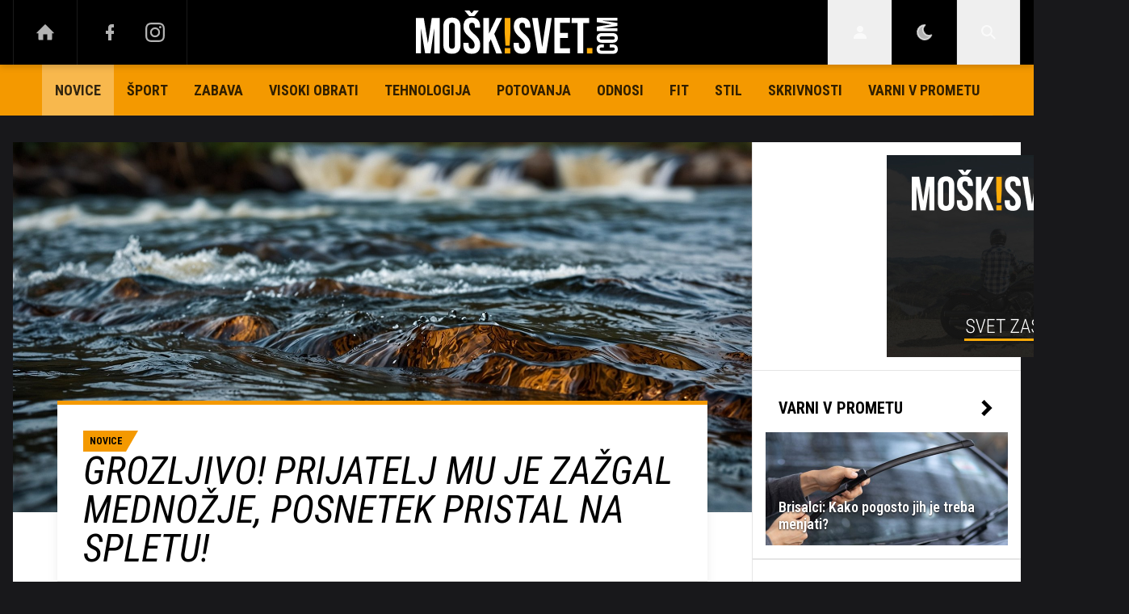

--- FILE ---
content_type: text/html; charset=UTF-8
request_url: https://www.moskisvet.com/novice/grozljivo-prijatelj-mu-je-zazgal-mednozje-posnetek-pristal-na-spletu.html
body_size: 26021
content:
<!doctype html><html lang=sl class=dark><meta charset=UTF-8><meta name=viewport content="width=device-width,initial-scale=1,maximum-scale=1"><meta http-equiv=X-UA-Compatible content="ie=edge"><title>Grozljivo! Prijatelj mu je zažgal mednožje, posnetek pristal na spletu! | Moskisvet.com</title><meta name=description content="Da mladi nimajo nobenih meja, je dokazalo že kar nekaj t. i. spletnih izzivov - od tekmovanja v pitju alkohola do fotografiranja na nevarnih mestih in metanja 'na ploh' v bazene z balkonov v višjih nadstropjih."><script type=application/ld+json>{"@context":"https://schema.org","@type":"BreadcrumbList","itemListElement":[{"@type":"ListItem","position":1,"item":{"@type":"WebPage","name":"Naslovnica","@id":"https:\/\/www.moskisvet.com\/"}},{"@type":"ListItem","position":2,"item":{"@type":"WebPage","name":"Novice","@id":"https:\/\/www.moskisvet.com\/novice\/"}},{"@type":"ListItem","position":3,"item":{"@type":"WebPage","name":"Grozljivo! Prijatelj mu je zažgal mednožje, posnetek pristal na spletu!","@id":"https:\/\/www.moskisvet.com\/novice\/grozljivo-prijatelj-mu-je-zazgal-mednozje-posnetek-pristal-na-spletu.html"}}]}</script><script type=application/ld+json>{"@context":"https://schema.org","@type":"WebPage","name":"Grozljivo! Prijatelj mu je zažgal mednožje, posnetek pristal na spletu! | Moskisvet.com","description":"Da mladi nimajo nobenih meja, je dokazalo že kar nekaj t. i. spletnih izzivov - od tekmovanja v pitju alkohola do fotografiranja na nevarnih mestih in metanja \u0027na ploh\u0027 v bazene z balkonov v višjih nadstropjih.","url":"https:\/\/www.moskisvet.com\/novice\/grozljivo-prijatelj-mu-je-zazgal-mednozje-posnetek-pristal-na-spletu.html"}</script><script type=application/ld+json>{"@context":"https://schema.org","@type":"NewsArticle","headline":"Grozljivo! Prijatelj mu je zažgal mednožje, posnetek pristal na spletu!","datePublished":"2014-11-21T11:36:00\u002b01:00","dateModified":"2014-11-21T13:43:26\u002b01:00","author":{"@type":"Person","name":"N.J."},"articleBody":"Ruski mladeniči so \u0026scaron;li v bizarnosti (in nevarnosti) \u0026scaron;e korak dlje. Medtem ko je eden snemal, si je drugi snel hlače, tretji pa prižgal ogenj\u0026nbsp; ... Poglejte si posnetek ene najbolj neumnih \u0027iger\u0027!","url":"https:\/\/www.moskisvet.com\/novice\/grozljivo-prijatelj-mu-je-zazgal-mednozje-posnetek-pristal-na-spletu.html","mainEntityOfPage":{"@type":"WebPage","@id":"https:\/\/www.moskisvet.com"},"articleSection":"Novice","publisher":{"@type":"Organization","name":"Moskisvet.com","logo":{"@type":"ImageObject","url":"https://assets.24ur.si/logos/moskisvet.svg"}}}</script><meta name=referrer content="always"><link rel=icon type=image/x-icon href=/assets/favicons/favicon.ico><link rel=apple-touch-icon sizes=180x180 href=/assets/favicons/apple-touch-icon.png><link rel=icon type=image/png href=/assets/favicons/favicon-16x16.png sizes=16x16><link rel=icon type=image/png href=/assets/favicons/favicon-32x32.png sizes=32x32><link rel=manifest href=/assets/manifest.json><link rel=alternate type=application/rss+xml title="24ur.com RSS" href=https://www.24ur.com/rss><meta name=theme-color content="#ffffff"><meta name=onl:env content="prod"><meta name=onl:articleId content="4026556"><meta name=onl:sectionId content="30119"><meta name=onl:siteId content="30001"><meta name=onl:generatedAt content="17. 01. 2026 09.04"><meta name=onl:generatedIn content="85ms"><link rel=preconnect href=//gql.24ur.si><link rel=preconnect href=//ads.24ur.si><link rel=preconnect href=//images.24ur.com><link rel=preconnect href=//script.dotmetrics.net><meta property="fb:app_id" content="1460764134068269"><meta name=twitter:site content="https://twitter.com/Moskisvet"><meta name=twitter:card content="summary"><meta name=twitter:title content="Grozljivo! Prijatelj mu je zažgal mednožje, posnetek pristal na spletu! | Moskisvet.com"><meta name="twitter: description" content="Da mladi nimajo nobenih meja, je dokazalo že kar nekaj t. i. spletnih izzivov - od tekmovanja v pitju alkohola do fotografiranja na nevarnih mestih in metanja 'na ploh' v bazene z balkonov v višjih nadstropjih."><meta name=twitter:image content="https://images.24ur.com/media/images/1024x576/Jul2024/8bad2db6258570adb763_63262214.jpg?v=172e&amp;fop=fp:0.41:0.33"><meta property="og:type" content="website"><meta property="og:title" content="Grozljivo! Prijatelj mu je zažgal mednožje, posnetek pristal na spletu! | Moskisvet.com"><meta property="og:description" content="Da mladi nimajo nobenih meja, je dokazalo že kar nekaj t. i. spletnih izzivov - od tekmovanja v pitju alkohola do fotografiranja na nevarnih mestih in metanja 'na ploh' v bazene z balkonov v višjih nadstropjih."><meta property="og:image" content="https://images.24ur.com/media/images/1024x576/Jul2024/8bad2db6258570adb763_63262214.jpg?v=172e&amp;fop=fp:0.41:0.33"><meta property="og:url" content="https://www.moskisvet.com/novice/grozljivo-prijatelj-mu-je-zazgal-mednozje-posnetek-pristal-na-spletu.html"><link rel=dns-prefetch href=https://www.googletagmanager.com/><link href="https://www.googletagmanager.com/gtm.js?id=GTM-TDZSQHN" rel=preload as=script><link href="https://fonts.googleapis.com/css?family=Roboto+Condensed:400,700|Roboto+Slab:300,400,700&amp;subset=latin-ext" rel=stylesheet><link rel=canonical href=https://www.moskisvet.com/novice/grozljivo-prijatelj-mu-je-zazgal-mednozje-posnetek-pristal-na-spletu.html><link rel=stylesheet href='/assets/build/main-MQIRMSSZ.css?v=d4f4dddc'><style>.video-player,.hide-at-start,.comment-reply-form{display:none}.if-desktop{display:block}.if-mobile{display:none}.if-cookies-third,.if-cookies-no-third,.if-cookies-important,.if-cookies-no-important,.cookies,.cookies-settings{display:none}@media only screen and (max-width:1199px){.if-desktop{display:none}.if-mobile{display:block}#banner_30,#banner_69,#banner_50,#banner_51,#banner_79{display:none}}@media only screen and (min-width:1199px){#banner_95,#banner_96,#banner_97{display:none}}</style><script>window.config={env:"prod",site:"moskisvet",version:"1434",graphQL:"https://gqlc.24ur.com/v2",loginUrl:"https://prijava.24ur.com",websocketUrl:"wss://ws.24ur.com",adserverUrl:"https://ads.api.24ur.si",eventsUrl:"https://go-usertrack-importer.pub.24ur.si",siteId:parseInt("30001",10),sectionId:parseInt("30119",10),articleId:parseInt("4026556",10),categories:"",adblockerVideoId:parseInt("62316503",10),showAds:"true"==="true",affiliates:{desktop:parseInt("90",10),mobile:parseInt("91",10)},colorScheme:window.matchMedia&&window.matchMedia("(prefers-color-scheme: dark)").matches?"dark":"light",country:"si",ads:{prerollUrl:"https://pubads.g.doubleclick.net/gampad/ads?iu=/23086084073/preroll_video&description_url=[placeholder]&tfcd=0&npa=0&sz=640x480&gdfp_req=1&unviewed_position_start=1&output=vast&env=vp&impl=s&correlator=",postrollUrl:"https://pubads.g.doubleclick.net/gampad/ads?iu=/23086084073/postroll_video&description_url=[placeholder]&tfcd=0&npa=0&sz=640x480&gdfp_req=1&unviewed_position_start=1&output=vast&env=vp&impl=s&correlator=",mobilePrerollUrl:"https://pubads.g.doubleclick.net/gampad/ads?iu=/23086084073/preroll_video&description_url=[placeholder]&tfcd=0&npa=0&sz=640x480&gdfp_req=1&unviewed_position_start=1&output=vast&env=vp&impl=s&correlator=",mobilePostrollUrl:"https://pubads.g.doubleclick.net/gampad/ads?iu=/23086084073/postroll_video&description_url=[placeholder]&tfcd=0&npa=0&sz=640x480&gdfp_req=1&unviewed_position_start=1&output=vast&env=vp&impl=s&correlator="}};var player=null;document.querySelector("html").classList.remove("light","dark"),document.querySelector("html").classList.add(localStorage.getItem("color_scheme")?localStorage.getItem("color_scheme"):window.config.colorScheme),window.addEventListener("pageshow",e=>document.querySelector("body").classList.remove("sidenav-open"),!1)</script><script>window.gdprAppliesGlobally=!1,function(){function e(t){if(!window.frames[t])if(document.body&&document.body.firstChild){var s=document.body,n=document.createElement("iframe");n.style.display="none",n.name=t,n.title=t,s.insertBefore(n,s.firstChild)}else setTimeout(function(){e(t)},5)}function t(e,t,n,s,o){function i(e,n,s,i){if(typeof s!="function")return;window[t]||(window[t]=[]);var a=!1;o&&(a=o(e,i,s)),a||window[t].push({command:e,version:n,callback:s,parameter:i})}i.stub=!0,i.stubVersion=2;function a(t){if(!window[e]||window[e].stub!==!0)return;if(!t.data)return;var o,i,a=typeof t.data=="string";try{i=a?JSON.parse(t.data):t.data}catch{return}i[n]&&(o=i[n],window[e](o.command,o.version,function(e,n){var i={};i[s]={returnValue:e,success:n,callId:o.callId},t.source&&t.source.postMessage(a?JSON.stringify(i):i,"*")},o.parameter))}typeof window[e]!="function"&&(window[e]=i,window.addEventListener?window.addEventListener("message",a,!1):window.attachEvent("onmessage",a))}t("__tcfapi","__tcfapiBuffer","__tcfapiCall","__tcfapiReturn"),e("__tcfapiLocator"),function(e,t){var n,s,o,i,a,c,l,d,r=document.createElement("link");r.rel="preconnect",r.as="script",i=document.createElement("link"),i.rel="dns-prefetch",i.as="script",a=document.createElement("link"),a.rel="preload",a.as="script",s=document.createElement("script"),s.id="spcloader",s.type="text/javascript",s.async=!0,s.charset="utf-8",o="https://sdk.privacy-center.org/"+e+"/loader.js?target_type=notice&target="+t,window.didomiConfig&&window.didomiConfig.user&&(c=window.didomiConfig.user,l=c.country,d=c.region,l&&(o=o+"&country="+l,d&&(o=o+"&region="+d))),r.href="https://sdk.privacy-center.org/",i.href="https://sdk.privacy-center.org/",a.href=o,s.src=o,n=document.getElementsByTagName("script")[0],n.parentNode.insertBefore(r,n),n.parentNode.insertBefore(i,n),n.parentNode.insertBefore(a,n),n.parentNode.insertBefore(s,n)}("f2cc396d-f44a-43c7-b6f3-77a972ecba79","wHxYEGW9")}(),window.didomiEventListeners=window.didomiEventListeners||[],window.didomiOnReady=window.didomiOnReady||[]</script><body class="user-unknown m-0 font-sans bg-gray-900 dark:bg-slate-950 scroll-up section-30119"><script>document.addEventListener("user",e=>{const t=e.detail;app.html.inject(".if-user-loggedin",t)})</script><header class="fixed inset-x-0 z-100"><div class="h-60 lg:h-80 relative bg-black z-100 drop-shadow-header"><div class="container flex justify-between h-full px-0 lg:px-16"><div class="hidden lg:flex basis-25p"><a href=/ class="header__icon border-x active:bg-white/10"><svg class="icon" width="24" height="24" id="Layer_1" data-name="Layer 1" xmlns="http://www.w3.org/2000/svg" xmlns:xlink="http://www.w3.org/1999/xlink" viewBox="0 0 32 32" aria-hidden="true"><title>icon-home</title><path d="M29.875 17.6h-2.675v9.6c0 0.712-0.31 1.6-1.6 1.6h-6.4v-9.6h-6.4v9.6h-6.4c-1.29 0-1.6-0.888-1.6-1.6v-9.6h-2.675c-0.957 0-0.752-0.518-0.096-1.197l12.838-12.851c0.312-0.323 0.722-0.483 1.133-0.499 0.411 0.016 0.821 0.174 1.133 0.499l12.837 12.85c0.658 0.68 0.862 1.198-0.094 1.198z"></path></svg>
</a><a aria-label=Facebook href=https://www.facebook.com/moskisvet target=_blank class="header__icon header__icon-noBg"><svg class="icon" width="24" height="24" id="Layer_1" data-name="Layer 1" xmlns="http://www.w3.org/2000/svg" xmlns:xlink="http://www.w3.org/1999/xlink" viewBox="0 0 24 24" aria-hidden="true"><title>icon-facebook</title><path d="M17 2v0 0 4h-2c-0.69 0-1 0.81-1 1.5v2.5h3v4h-3v8h-4v-8h-3v-4h3v-4c0-2.209 1.791-4 4-4v0h3z"></path></svg>
</a><a aria-label=Instagram href=https://www.instagram.com/moskisvet_com/ target=_blank class="header__icon border-r header__icon-noBg -ml-24"><svg class="icon" width="24" height="24" id="Layer_1" data-name="Layer 1" xmlns="http://www.w3.org/2000/svg" xmlns:xlink="http://www.w3.org/1999/xlink" viewBox="0 0 24 24" aria-hidden="true"><title>icon-instagram</title><path d="M12 2.163c3.204 0 3.584.012 4.85.07 3.252.148 4.771 1.691 4.919 4.919.058 1.265.069 1.645.069 4.849 0 3.205-.012 3.584-.069 4.849-.149 3.225-1.664 4.771-4.919 4.919-1.266.058-1.644.07-4.85.07-3.204 0-3.584-.012-4.849-.07-3.26-.149-4.771-1.699-4.919-4.92-.058-1.265-.07-1.644-.07-4.849 0-3.204.013-3.583.07-4.849.149-3.227 1.664-4.771 4.919-4.919 1.266-.057 1.645-.069 4.849-.069zm0-2.163c-3.259 0-3.667.014-4.947.072-4.358.2-6.78 2.618-6.98 6.98-.059 1.281-.073 1.689-.073 4.948 0 3.259.014 3.668.072 4.948.2 4.358 2.618 6.78 6.98 6.98 1.281.058 1.689.072 4.948.072 3.259 0 3.668-.014 4.948-.072 4.354-.2 6.782-2.618 6.979-6.98.059-1.28.073-1.689.073-4.948 0-3.259-.014-3.667-.072-4.947-.196-4.354-2.617-6.78-6.979-6.98-1.281-.059-1.69-.073-4.949-.073zm0 5.838c-3.403 0-6.162 2.759-6.162 6.162s2.759 6.163 6.162 6.163 6.162-2.759 6.162-6.163c0-3.403-2.759-6.162-6.162-6.162zm0 10.162c-2.209 0-4-1.79-4-4 0-2.209 1.791-4 4-4s4 1.791 4 4c0 2.21-1.791 4-4 4zm6.406-11.845c-.796 0-1.441.645-1.441 1.44s.645 1.44 1.441 1.44c.795 0 1.439-.645 1.439-1.44s-.644-1.44-1.439-1.44z"/></svg></a></div><button aria-label=Open class="flex lg:hidden h-full basis-25p" onclick='return app.html.toggleClass("body","sidenav-open"),!1'><div class="flex justify-center items-center border-r border-white/10 active:bg-white/20 h-full"><div class=hamburger><span></span>
<span></span>
<span></span></div></div></button>
<a class="rel-center basis-50p" href=/><img class="w-150 lg:w-250 h-auto" src=/assets/img/logo-default.svg alt=Moskisvet.com></a><div class="flex basis-25p justify-end"><div id=menu_login class="hidden lg:flex header__icon border-l"><div class="hide-at-start if-user-loggedin rel-center"><div class="h-80 flex justify-center items-center overflow-hidden cursor-pointer w-full"><img class="w-34 h-34 rounded-full" data-field=avatar></div><div class="dropdown hidden opacity-0"><span class=dropdown__username data-field=nickname></span>
<button aria-label=Settings onclick='return app.user.goLogin("/nastavitve"),!1' class=dropdown__link><svg class="icon mr-8" width="18" height="18" id="Layer_1" data-name="Layer 1" xmlns="http://www.w3.org/2000/svg" xmlns:xlink="http://www.w3.org/1999/xlink" viewBox="0 0 24 24" aria-hidden="true"><title>icon-cog</title><path d="M22,14 L19.739,14 C19.498,14.931 19.1,15.798 18.565,16.564 L20,18 L18,20 L16.565,18.564 C15.797,19.099 14.932,19.498 14,19.738 L14,22 L10,22 L10,19.738 C9.069,19.498 8.203,19.099 7.436,18.564 L6,20 L4,18 L5.436,16.564 C4.901,15.799 4.502,14.932 4.262,14 L2,14 L2,10 L4.262,10 C4.502,9.068 4.9,8.202 5.436,7.436 L4,6 L6,4 L7.436,5.436 C8.202,4.9 9.068,4.502 10,4.262 L10,2 L14,2 L14,4.261 C14.932,4.502 15.797,4.9 16.565,5.435 L18,3.999 L20,5.999 L18.564,7.436 C19.099,8.202 19.498,9.069 19.738,10 L22,10 L22,14 Z M12,17 C14.7614237,17 17,14.7614237 17,12 C17,9.23857625 14.7614237,7 12,7 C9.23857625,7 7,9.23857625 7,12 C7,14.7614237 9.23857625,17 12,17 Z"></path></svg>Nastavitve</button>
<button aria-label=Logout class=dropdown__link onclick="return app.user.logout(),!1"><svg class="icon mr-8" width="18" height="18" id="Layer_1" data-name="Layer 1" xmlns="http://www.w3.org/2000/svg" xmlns:xlink="http://www.w3.org/1999/xlink" viewBox="0 0 24 24" aria-hidden="true"><title>icon-logout</title><path d="M18,22H7c-1.103,0-2-0.897-2-2v-3h2v3h11V4H7v3H5V4c0-1.102,0.897-2,2-2h11c1.103,0,2,0.898,2,2 v16C20,21.103,19.103,22,18,22z" /> <polygon points="11.707,7.292 10.293,8.708 12.59,11 4,11 4,13 12.582,13 10.292,15.294 11.708,16.706 16.414,11.991" /></svg> Odjava</button></div></div><div class="hide-at-start if-user-loggedout rel-center"><button aria-label=Login class="rel-center text-white-70 hover:text-white transition-300" onclick="return app.user.goLogin(),!1">
<svg class="icon" width="24" height="24" id="Layer_1" data-name="Layer 1" xmlns="http://www.w3.org/2000/svg" xmlns:xlink="http://www.w3.org/1999/xlink" viewBox="0 0 24 24" aria-hidden="true"><title>icon-user</title><path d="M12.002 12.006c2.206 0 4-1.795 4-4s-1.794-4-4-4c-2.206 0-4 1.795-4 4s1.795 4 4 4z"></path> <path class="path2" d="M12.002 13.006c-4.71 0-8 2.467-8 6v1h16v-1c0-3.533-3.289-6-8-6z"></path></svg></button></div></div><script>document.addEventListener("click",function(e){const t=app.html.q("#menu_login").contains(e.target);t?app.html.toggleClasses("#menu_login","menu_login_open"):app.html.removeClass("#menu_login","menu_login_open")})</script><div class="hidden lg:flex header__icon border-l"><div onclick='return app.user.colorScheme("dark"),!1' title="Temni način" class="w-full h-full justify-center items-center dark:hidden flex cursor-pointer"><svg class="icon" width="24" height="24" stroke="currentColor" fill="none" stroke-width="2" viewBox="0 0 24 24" stroke-linecap="round" stroke-linejoin="round" height="200px" width="200px" xmlns="http://www.w3.org/2000/svg"><path stroke="none" d="M0 0h24v24H0z" fill="none"></path><path d="M12 3c.132 0 .263 0 .393 0a7.5 7.5 0 0 0 7.92 12.446a9 9 0 1 1 -8.313 -12.454z"></path></svg></div><div onclick='return app.user.colorScheme("light"),!1' title="Svetli način" class="w-full h-full justify-center items-center dark:flex hidden cursor-pointer"><svg class="icon" width="24" height="24" stroke="currentColor" fill="none" stroke-width="2" viewBox="0 0 24 24" stroke-linecap="round" stroke-linejoin="round" height="200px" width="200px" xmlns="http://www.w3.org/2000/svg"><path stroke="none" d="M0 0h24v24H0z" fill="none"></path><path d="M12 12m-4 0a4 4 0 1 0 8 0a4 4 0 1 0 -8 0"></path><path d="M3 12h1m8 -9v1m8 8h1m-9 8v1m-6.4 -15.4l.7 .7m12.1 -.7l-.7 .7m0 11.4l.7 .7m-12.1 -.7l-.7 .7"></path></svg></div></div><div id=menu_search class="header__icon border-x"><button aria-label=Search class=rel-center id=searchBtn onclick='app.html.addClass("body","search-opened"),app.html.setFocus("#menu_search_modal input")'>
<svg class="icon" width="24" height="24" id="Layer_1" data-name="Layer 1" xmlns="http://www.w3.org/2000/svg" xmlns:xlink="http://www.w3.org/1999/xlink" viewBox="0 0 24 24" aria-hidden="true"><title>icon-search-temp</title><path d="M15.6,14c0.3-0.4,0.5-0.8,0.7-1.3c1.5-3.5-0.2-7.6-3.7-9.1C11.8,3.2,10.9,3,9.9,3C6.6,3,3.7,5.3,3.1,8.6s1.1,6.5,4.1,7.8 c2.4,1,5,0.6,6.9-0.8l5.4,5.4l1.6-1.6L15.6,14z M9.9,5.2c2.6,0,4.8,2.1,4.8,4.8c0,2.6-2.1,4.8-4.8,4.8S5.2,12.6,5.2,10 C5.2,7.3,7.3,5.2,9.9,5.2z"></path></svg></button></div></div></div></div><div class=submenu><div class="px-16 pt-32 pb-16 lg:hidden"><div class="hide-at-start if-user-loggedout flex flex-col"><div class="flex flex-row items-center py-16" onclick="return app.user.goLogin(),!1"><img src=/assets/img/avatar.png class="w-38 h-38 rounded-full overflow-hidden mr-16">
<span class="text-16 text-white">Še nimaš računa?</span></div><a href=# onclick="return app.user.goLogin(),!1" class="button button-primary text-black w-full">Prijavi se</a></div><div class="hide-at-start if-user-loggedin flex flex-col"><div class="flex items-center mb-16"><img class="w-38 h-38 rounded-full mr-8" data-field=avatar>
<span class="text-white truncate" data-field=nickname></span></div><a href=# onclick='return app.user.goLogin("/nastavitve"),!1' class="button button-primary mb-8"><span class="text-black/60 dark:text-black/60"><svg class="icon" width="18" height="18" id="Layer_1" data-name="Layer 1" xmlns="http://www.w3.org/2000/svg" xmlns:xlink="http://www.w3.org/1999/xlink" viewBox="0 0 24 24" aria-hidden="true"><title>icon-cog</title><path d="M22,14 L19.739,14 C19.498,14.931 19.1,15.798 18.565,16.564 L20,18 L18,20 L16.565,18.564 C15.797,19.099 14.932,19.498 14,19.738 L14,22 L10,22 L10,19.738 C9.069,19.498 8.203,19.099 7.436,18.564 L6,20 L4,18 L5.436,16.564 C4.901,15.799 4.502,14.932 4.262,14 L2,14 L2,10 L4.262,10 C4.502,9.068 4.9,8.202 5.436,7.436 L4,6 L6,4 L7.436,5.436 C8.202,4.9 9.068,4.502 10,4.262 L10,2 L14,2 L14,4.261 C14.932,4.502 15.797,4.9 16.565,5.435 L18,3.999 L20,5.999 L18.564,7.436 C19.099,8.202 19.498,9.069 19.738,10 L22,10 L22,14 Z M12,17 C14.7614237,17 17,14.7614237 17,12 C17,9.23857625 14.7614237,7 12,7 C9.23857625,7 7,9.23857625 7,12 C7,14.7614237 9.23857625,17 12,17 Z"></path></svg></span>
<span class=ml-8>Nastavitve</span>
</a><a href=# onclick="return app.user.logout(),!1" class="button button-primary if-user-loggedin"><span class="text-black/60 dark:text-black/60"><svg class="icon" width="18" height="18" id="Layer_1" data-name="Layer 1" xmlns="http://www.w3.org/2000/svg" xmlns:xlink="http://www.w3.org/1999/xlink" viewBox="0 0 24 24" aria-hidden="true"><title>icon-logout</title><path d="M18,22H7c-1.103,0-2-0.897-2-2v-3h2v3h11V4H7v3H5V4c0-1.102,0.897-2,2-2h11c1.103,0,2,0.898,2,2 v16C20,21.103,19.103,22,18,22z" /> <polygon points="11.707,7.292 10.293,8.708 12.59,11 4,11 4,13 12.582,13 10.292,15.294 11.708,16.706 16.414,11.991" /></svg></span>
<span class=ml-8>Odjava</span></a></div><div class="flex flex-col mt-8"><a href=# onclick='return app.user.colorScheme("dark"),!1' class="dark:hidden button button-primary mb-8 text-black"><span class="text-black/60 dark:text-black/60"><svg class="icon" width="18" height="18" stroke="currentColor" fill="none" stroke-width="2" viewBox="0 0 24 24" stroke-linecap="round" stroke-linejoin="round" height="200px" width="200px" xmlns="http://www.w3.org/2000/svg"><path stroke="none" d="M0 0h24v24H0z" fill="none"></path><path d="M12 3c.132 0 .263 0 .393 0a7.5 7.5 0 0 0 7.92 12.446a9 9 0 1 1 -8.313 -12.454z"></path></svg></span>
<span class=ml-8>Temni način</span>
</a><a href=# onclick='return app.user.colorScheme("light"),!1' class="hidden dark:flex button button-primary mb-8 text-black"><span class="text-black/60 dark:text-black/60"><svg class="icon" width="18" height="18" stroke="currentColor" fill="none" stroke-width="2" viewBox="0 0 24 24" stroke-linecap="round" stroke-linejoin="round" height="200px" width="200px" xmlns="http://www.w3.org/2000/svg"><path stroke="none" d="M0 0h24v24H0z" fill="none"></path><path d="M12 12m-4 0a4 4 0 1 0 8 0a4 4 0 1 0 -8 0"></path><path d="M3 12h1m8 -9v1m8 8h1m-9 8v1m-6.4 -15.4l.7 .7m12.1 -.7l-.7 .7m0 11.4l.7 .7m-12.1 -.7l-.7 .7"></path></svg></span>
<span class=ml-8>Svetli način</span></a></div></div><div class="header__item lg:hidden"><a href=/ class=header__link>DOMOV</a></div><div class="flex-col lg:flex-row mx-auto flex"><div class=header__item id=menuitem_30119><a class="header__link header__link--active" href=/novice target=_self>Novice</a></div><div class=header__item id=menuitem_30140><a class=header__link href=/sport target=_self>Šport</a><div class=header__link-sub style=max-height:auto><a href=/sport/borilni-sporti target=_self>Borilni športi</a>
<a href=/sport/sporti-z-zogo target=_self>Športi z žogo</a>
<a href=/sport/kolesarstvo target=_self>Kolesarstvo</a></div></div><div class=header__item id=menuitem_30145><a class=header__link href=/zabava target=_self>Zabava</a><div class=header__link-sub style=max-height:auto><a href=/zabava/film-tv target=_self>Film in TV</a>
<a href=/zabava/glasba target=_self>Glasba</a>
<a href=/zabava/intervju target=_self>Intervju</a></div></div><div class=header__item id=menuitem_30103><a class=header__link href=/visoki_obrati target=_self>Visoki obrati</a></div><div class=header__item id=menuitem_30120><a class=header__link href=/tehnologija target=_self>Tehnologija</a><div class=header__link-sub style=max-height:auto><a href=/tehnologija/naprave-aplikacije target=_self>Naprave in aplikacije</a>
<a href=/tehnologija/znanost target=_self>Znanost</a></div></div><div class=header__item id=menuitem_30172><a class=header__link href=/potovanja target=_self>Potovanja</a><div class=header__link-sub style=max-height:auto><a href=/potovanja/slovenija target=_self>Slovenija</a>
<a href=/potovanja/svet target=_self>Svet</a></div></div><div class=header__item id=menuitem_30156><a class=header__link href=/erotika/odnosi target=_self>Odnosi</a></div><div class=header__item id=menuitem_30158><a class=header__link href=/fit target=_self>Fit</a><div class=header__link-sub style=max-height:auto><a href=/fit/telovadba target=_self>Telovadba</a>
<a href=/fit/prehrana target=_self>Prehrana</a>
<a href=/fit/zdravje target=_self>Zdravje</a></div></div><div class=header__item id=menuitem_30105><a class=header__link href=/stil target=_self>Stil</a></div><div class=header__item id=menuitem_30161><a class=header__link href=/skrivnosti target=_self>Skrivnosti</a><div class=header__link-sub style=max-height:auto><a href=/skrivnosti/kriminalne-zgodbe target=_self>Kriminalne zgodbe</a>
<a href=/skrivnosti/vesolje target=_self>Vesolje</a></div></div><div class=header__item id=menuitem_30179><a class=header__link href=/varni-v-prometu target=_self>Varni v prometu</a></div></div></div><div id=menu_search_modal class="menu-search-modal hide-at-start searchM"><div class="container h-100vh flex justify-center items-center searchM__wrapper"><div class="absolute right-0 top-0 w-80 h-80 flex justify-center items-center cursor-pointer" onclick='app.html.removeClass("body","search-opened")'><svg class="icon text-white" width="24" height="24" id="Layer_1" data-name="Layer 1" xmlns="http://www.w3.org/2000/svg" xmlns:xlink="http://www.w3.org/1999/xlink" viewBox="0 0 24 24" aria-hidden="true"><title>cross</title><path d="M21.456 5.414l-2.829-2.828-6.585 6.586-6.586-6.586-2.829 2.828 6.586 6.586-6.586 6.586 2.829 2.828 6.586-6.586 6.585 6.586 2.829-2.828-6.586-6.586z"></path></svg></div><div class=searchM__field><form action=/iskanje class=searchM__form><button class="absolute right-0 inset-y-0 w-80 flex justify-center items-center">
<svg class="icon text-white" width="24" height="24" id="Layer_1" data-name="Layer 1" xmlns="http://www.w3.org/2000/svg" xmlns:xlink="http://www.w3.org/1999/xlink" viewBox="0 0 24 24" aria-hidden="true"><title>icon-search-temp</title><path d="M15.6,14c0.3-0.4,0.5-0.8,0.7-1.3c1.5-3.5-0.2-7.6-3.7-9.1C11.8,3.2,10.9,3,9.9,3C6.6,3,3.7,5.3,3.1,8.6s1.1,6.5,4.1,7.8 c2.4,1,5,0.6,6.9-0.8l5.4,5.4l1.6-1.6L15.6,14z M9.9,5.2c2.6,0,4.8,2.1,4.8,4.8c0,2.6-2.1,4.8-4.8,4.8S5.2,12.6,5.2,10 C5.2,7.3,7.3,5.2,9.9,5.2z"></path></svg>
</button>
<input type=search id=searchInputMenu name=q aria-label="Vnesite iskalni niz" autofocus class="searchM__input bg-white" spellcheck=false inputmode=search>
<label for=searchInputMenu class=text-black>Vnesite iskalni niz</label></form></div></div></div></header><div class="relative takeover-base"><div class="container pt-80 lg:pt-160 container-sn"><div class=banner__billboard><div class=banner><div class="relative hidden lg:flex items-center justify-center"><div id=div-gpt-ad-1746792614019-0 class="z-20 relative flex items-center justify-center"></div></div></div></div><div class="box flex flex-col mb-32"><div class="flex wrap flex-col xl:flex-row border-b border-black/10 mb-16"><article class="main md:border-r border-solid border-black/10 dark:border-white/10"><div><div class="w-full relative pb-50p overflow-hidden"><picture class=media-object tabindex=0><source media="(min-width: 1200px)" srcset="https://images.24ur.com/media/images/1820x938/Jul2024/8bad2db6258570adb763_63262214.jpg?v=172e&amp;fop=fp:0.41:0.33"><source media="(min-width: 1024px)" srcset="https://images.24ur.com/media/images/1168x515/Jul2024/8bad2db6258570adb763_63262214.jpg?v=172e&amp;fop=fp:0.41:0.33"><source media="(min-width: 640px)" srcset="https://images.24ur.com/media/images/768x395/Jul2024/8bad2db6258570adb763_63262214.jpg?v=172e&amp;fop=fp:0.41:0.33"><source srcset="https://images.24ur.com/media/images/618x317/Jul2024/8bad2db6258570adb763_63262214.jpg?v=172e&amp;fop=fp:0.41:0.33"><img alt="image (28)" src="https://images.24ur.com/media/images/598x440/Jul2024/8bad2db6258570adb763_63262214.jpg?v=172e&amp;fop=fp:0.41:0.33" class=w-full></picture></div></div><div class="p-16 md:p-32 mx-0 md:mx-55 -mt-15p relative bg-white dark:bg-slate-800 border-t-5 border-primary shadow-lg"><div class="flex flex-col w-full"><div class="flex flex-col gap-4 mb-16"><div class="flex flex-row"><span class="label label-primary relative">Novice</span></div><h1 class="uppercase text-3xl md:text-5xl font-base italic text-black dark:text-white">Grozljivo! Prijatelj mu je zažgal mednožje, posnetek pristal na spletu!</h1></div><div class="flex flex-col md:flex-row justify-between border-t border-b border-black/10 dark:border-white/10 md:px-32 -mx-16 md:-mx-32 mb-24"><div class="flex flex-row justify-center border-b border-black/10 dark:border-white/10 md:border-none"><div class="flex flex-row items-center pr-16 border-r border-black/10 dark:border-white/10"><div class="text-black/60 dark:text-white/60 h-63 flex items-center justify-center mr-10"><svg class="icon" width="18" height="18" id="Layer_1" data-name="Layer 1" xmlns="http://www.w3.org/2000/svg" xmlns:xlink="http://www.w3.org/1999/xlink" viewBox="0 0 24 24" aria-hidden="true"><title>icon-user</title><path d="M12.002 12.006c2.206 0 4-1.795 4-4s-1.794-4-4-4c-2.206 0-4 1.795-4 4s1.795 4 4 4z"></path> <path class="path2" d="M12.002 13.006c-4.71 0-8 2.467-8 6v1h16v-1c0-3.533-3.289-6-8-6z"></path></svg></div><span class="text-14 text-black/50 dark:text-white/50 font-light"><a href=/avtor/N.J. class="text-black/50 dark:text-white/50">N.J.</a></span></div><div class="flex flex-row items-center px-16 border-r border-black/10 dark:border-white/10"><div class="text-black/60 dark:text-white/60 h-63 flex items-center justify-center mr-10"><svg class="icon" width="18" height="18" id="Layer_1" data-name="Layer 1" xmlns="http://www.w3.org/2000/svg" xmlns:xlink="http://www.w3.org/1999/xlink" viewBox="0 0 24 24" aria-hidden="true"><title>icon-clock</title><path d="M12,3c-5,0-9,4-9,9s4,9,9,9s9-4,9-9S17,3,12,3z M12,19c-3.9,0-7-3.1-7-7s3.1-7,7-7s7,3.1,7,7S15.9,19,12,19z" /> <path d="M13,7h-2v5c0,0.3,0.1,0.5,0.3,0.7l3,3l1.4-1.4L13,11.6V7z" /></svg></div><span class="text-14 text-black/50 dark:text-white/50 font-light">21. 11. 2014 11.36</span></div><a href=#comments class="flex flex-row items-center px-16 cursor-pointer"><div class="text-black/60 dark:text-white/60 h-63 flex items-center justify-center mr-10"><svg class="icon" width="18" height="18" id="Layer_1" data-name="Layer 1" xmlns="http://www.w3.org/2000/svg" xmlns:xlink="http://www.w3.org/1999/xlink" viewBox="0 0 24 24" aria-hidden="true"><title>icon-chat-bubble-square-4</title><path d="M19.998 2h-16c-1.104 0-2 0.895-2 2v12c0 1.104 0.896 2 2 2h1v4l4-4h10.999c1.105 0 2-0.896 2-2v-12c0.001-1.105-0.894-2-1.999-2zM12.998 15h-7v-2h7v2zM17.998 11h-12v-2h12v2zM17.998 7h-12v-2h12v2z"></path></svg></div><span class="text-14 text-black/50 dark:text-white/50 font-light">8</span></a></div><div class="flex flex-row items-center justify-center md:justify-start p-16 md:p-0" id=article-share-top><a href="https://www.facebook.com/dialog/feed?app_id=1460764134068269&link=https%3a%2f%2fwww.moskisvet.com%2fnovice%2fgrozljivo-prijatelj-mu-je-zazgal-mednozje-posnetek-pristal-na-spletu.html&picture=https%3a%2f%2fimages.24ur.com%2fmedia%2fimages%2f1024x576%2fJul2024%2f8bad2db6258570adb763_63262214.jpg%3fv%3d172e%26fop%3dfp%3a0.41%3a0.33&name=Grozljivo%21%20Prijatelj%20mu%20je%20za%c5%begal%20medno%c5%beje%2c%20posnetek%20pristal%20na%20spletu%21&caption=Moskisvet.com&description=Da%20mladi%20nimajo%20nobenih%20meja%2c%20je%20dokazalo%20%c5%bee%20kar%20nekaj%20t.%20i.%20spletnih%20izzivov%20-%20od%20tekmovanja%20v%20pitju%20alkohola%20do%20fotografiranja%20na%20nevarnih%20mestih%20in%20metanja%20%27na%20ploh%27%20v%20bazene%20z%20balkonov%20v%20vi%c5%a1jih%20nadstropjih.&redirect_uri=https%3a%2f%2fwww.moskisvet.com%2fnovice%2fgrozljivo-prijatelj-mu-je-zazgal-mednozje-posnetek-pristal-na-spletu.html&display=popup" target=_blank class="bg-brand-facebook w-40 h-40 mx-4 block rounded-full flex items-center justify-center text-white hover:text-white cursor-pointer" aria-label=Facebook><svg class="icon" width="22" height="22" id="Layer_1" data-name="Layer 1" xmlns="http://www.w3.org/2000/svg" xmlns:xlink="http://www.w3.org/1999/xlink" viewBox="0 0 24 24" aria-hidden="true"><title>icon-facebook</title><path d="M17 2v0 0 4h-2c-0.69 0-1 0.81-1 1.5v2.5h3v4h-3v8h-4v-8h-3v-4h3v-4c0-2.209 1.791-4 4-4v0h3z"></path></svg>
</a><a href="https://twitter.com/intent/tweet?text=Grozljivo%21%20Prijatelj%20mu%20je%20za%c5%begal%20medno%c5%beje%2c%20posnetek%20pristal%20na%20spletu%21%20https%3a%2f%2fwww.moskisvet.com%2fnovice%2fgrozljivo-prijatelj-mu-je-zazgal-mednozje-posnetek-pristal-na-spletu.html" target=_blank class="bg-black w-40 h-40 mx-4 block rounded-full flex items-center justify-center text-white hover:text-white cursor-pointer" aria-label=Twitter><svg class="icon" width="22" height="22" stroke="currentColor" fill="currentColor" stroke-width="0" viewBox="0 0 24 24" height="1em" width="1em" xmlns="http://www.w3.org/2000/svg"><path d="M8 2H1L9.26086 13.0145L1.44995 21.9999H4.09998L10.4883 14.651L16 22H23L14.3917 10.5223L21.8001 2H19.1501L13.1643 8.88578L8 2ZM17 20L5 4H7L19 20H17Z"></path></svg>
</a><a href="whatsapp://send?text=Grozljivo%21%20Prijatelj%20mu%20je%20za%c5%begal%20medno%c5%beje%2c%20posnetek%20pristal%20na%20spletu%21%20https%3a%2f%2fwww.moskisvet.com%2fnovice%2fgrozljivo-prijatelj-mu-je-zazgal-mednozje-posnetek-pristal-na-spletu.html" target=_blank class="bg-brand-whatsapp w-40 h-40 mx-4 block rounded-full flex items-center justify-center text-white hover:text-white cursor-pointer"><svg class="icon" width="22" height="22" stroke="currentColor" fill="currentColor" stroke-width="0" viewBox="0 0 16 16" height="1em" width="1em" xmlns="http://www.w3.org/2000/svg"><path d="M13.601 2.326A7.854 7.854 0 0 0 7.994 0C3.627 0 .068 3.558.064 7.926c0 1.399.366 2.76 1.057 3.965L0 16l4.204-1.102a7.933 7.933 0 0 0 3.79.965h.004c4.368 0 7.926-3.558 7.93-7.93A7.898 7.898 0 0 0 13.6 2.326zM7.994 14.521a6.573 6.573 0 0 1-3.356-.92l-.24-.144-2.494.654.666-2.433-.156-.251a6.56 6.56 0 0 1-1.007-3.505c0-3.626 2.957-6.584 6.591-6.584a6.56 6.56 0 0 1 4.66 1.931 6.557 6.557 0 0 1 1.928 4.66c-.004 3.639-2.961 6.592-6.592 6.592zm3.615-4.934c-.197-.099-1.17-.578-1.353-.646-.182-.065-.315-.099-.445.099-.133.197-.513.646-.627.775-.114.133-.232.148-.43.05-.197-.1-.836-.308-1.592-.985-.59-.525-.985-1.175-1.103-1.372-.114-.198-.011-.304.088-.403.087-.088.197-.232.296-.346.1-.114.133-.198.198-.33.065-.134.034-.248-.015-.347-.05-.099-.445-1.076-.612-1.47-.16-.389-.323-.335-.445-.34-.114-.007-.247-.007-.38-.007a.729.729 0 0 0-.529.247c-.182.198-.691.677-.691 1.654 0 .977.71 1.916.81 2.049.098.133 1.394 2.132 3.383 2.992.47.205.84.326 1.129.418.475.152.904.129 1.246.08.38-.058 1.171-.48 1.338-.943.164-.464.164-.86.114-.943-.049-.084-.182-.133-.38-.232z"></path></svg>
</a><a href="viber://forward?text=Grozljivo%21%20Prijatelj%20mu%20je%20za%c5%begal%20medno%c5%beje%2c%20posnetek%20pristal%20na%20spletu%21%20https%3a%2f%2fwww.moskisvet.com%2fnovice%2fgrozljivo-prijatelj-mu-je-zazgal-mednozje-posnetek-pristal-na-spletu.html" target=_blank class="bg-brand-viber w-40 h-40 mx-4 block rounded-full flex items-center justify-center text-white hover:text-white cursor-pointer"><svg class="icon" width="22" height="22" stroke="currentColor" fill="currentColor" stroke-width="0" role="img" viewBox="0 0 24 24" height="1em" width="1em" xmlns="http://www.w3.org/2000/svg"><title></title><path d="M11.4 0C9.473.028 5.333.344 3.02 2.467 1.302 4.187.696 6.7.633 9.817.57 12.933.488 18.776 6.12 20.36h.003l-.004 2.416s-.037.977.61 1.177c.777.242 1.234-.5 1.98-1.302.407-.44.972-1.084 1.397-1.58 3.85.326 6.812-.416 7.15-.525.776-.252 5.176-.816 5.892-6.657.74-6.02-.36-9.83-2.34-11.546-.596-.55-3.006-2.3-8.375-2.323 0 0-.395-.025-1.037-.017zm.058 1.693c.545-.004.88.017.88.017 4.542.02 6.717 1.388 7.222 1.846 1.675 1.435 2.53 4.868 1.906 9.897v.002c-.604 4.878-4.174 5.184-4.832 5.395-.28.09-2.882.737-6.153.524 0 0-2.436 2.94-3.197 3.704-.12.12-.26.167-.352.144-.13-.033-.166-.188-.165-.414l.02-4.018c-4.762-1.32-4.485-6.292-4.43-8.895.054-2.604.543-4.738 1.996-6.173 1.96-1.773 5.474-2.018 7.11-2.03zm.38 2.602c-.167 0-.303.135-.304.302 0 .167.133.303.3.305 1.624.01 2.946.537 4.028 1.592 1.073 1.046 1.62 2.468 1.633 4.334.002.167.14.3.307.3.166-.002.3-.138.3-.304-.014-1.984-.618-3.596-1.816-4.764-1.19-1.16-2.692-1.753-4.447-1.765zm-3.96.695c-.19-.032-.4.005-.616.117l-.01.002c-.43.247-.816.562-1.146.932-.002.004-.006.004-.008.008-.267.323-.42.638-.46.948-.008.046-.01.093-.007.14 0 .136.022.27.065.4l.013.01c.135.48.473 1.276 1.205 2.604.42.768.903 1.5 1.446 2.186.27.344.56.673.87.984l.132.132c.31.308.64.6.984.87.686.543 1.418 1.027 2.186 1.447 1.328.733 2.126 1.07 2.604 1.206l.01.014c.13.042.265.064.402.063.046.002.092 0 .138-.008.31-.036.627-.19.948-.46.004 0 .003-.002.008-.005.37-.33.683-.72.93-1.148l.003-.01c.225-.432.15-.842-.18-1.12-.004 0-.698-.58-1.037-.83-.36-.255-.73-.492-1.113-.71-.51-.285-1.032-.106-1.248.174l-.447.564c-.23.283-.657.246-.657.246-3.12-.796-3.955-3.955-3.955-3.955s-.037-.426.248-.656l.563-.448c.277-.215.456-.737.17-1.248-.217-.383-.454-.756-.71-1.115-.25-.34-.826-1.033-.83-1.035-.137-.165-.31-.265-.502-.297zm4.49.88c-.158.002-.29.124-.3.282-.01.167.115.312.282.324 1.16.085 2.017.466 2.645 1.15.63.688.93 1.524.906 2.57-.002.168.13.306.3.31.166.003.305-.13.31-.297.025-1.175-.334-2.193-1.067-2.994-.74-.81-1.777-1.253-3.05-1.346h-.024zm.463 1.63c-.16.002-.29.127-.3.287-.008.167.12.31.288.32.523.028.875.175 1.113.422.24.245.388.62.416 1.164.01.167.15.295.318.287.167-.008.295-.15.287-.317-.03-.644-.215-1.178-.58-1.557-.367-.378-.893-.574-1.52-.607h-.018z"></path></svg></a></div></div></div><div class=mb-16><p class="text-22 font-bold font-serif text-black dark:text-white leading-loose">Da mladi nimajo nobenih meja, je dokazalo že kar nekaj t. i. spletnih izzivov - od tekmovanja v pitju alkohola do fotografiranja na nevarnih mestih in metanja 'na ploh' v bazene z balkonov v višjih nadstropjih.</div><div class=banner><div class="bannerA_placeholder relative hidden lg:flex items-center justify-center" style=height:90px><div id=div-gpt-ad-1746792456551-0 class="z-20 relative flex items-center justify-center"></div></div></div><div class="block md:hidden"><div class=banner><div id=div-gpt-ad-1746793237646-0 class="z-20 relative flex items-center justify-center"></div></div></div><div class=article__body><div id=article-body><div class=contextual></div><div class=contextual><p>Ruski mladeniči so &#353;li v bizarnosti (in nevarnosti) &#353;e korak dlje. Medtem ko je eden snemal, si je drugi snel hlače, tretji pa prižgal ogenj&nbsp; ... Poglejte si posnetek ene najbolj neumnih 'iger'!<p><iframe width=640 height=360 scrolling=no style=border:none;background:#000 src="http://vid.leggo.it/embed.jsp?videoId=46423&amp;sectionId=53&amp;t=lo-scherzo-incendiario-a-fuoco-proprio-l&#236;&amp;width=640&amp;height=405&amp;aplay=true"></iframe></div></div></div><div class="block md:hidden"><div class=banner><div id=div-gpt-ad-1746793329707-0 class="z-20 relative flex items-center justify-center"></div></div></div><div class="md:pt-16 md:px-32 -mx-16 md:-mx-32 -mb-16 flex flex-col md:flex-row items-center justify-between border-t border-black/10"><div class="flex flex-row flex-wrap pt-16 md:pt-4 px-16 md:pl-0 md:pr-32 mb-8 md:mb-0" id=article-keywords><a href=/kljucna-beseda/spletna class="block text-14 uppercase text-primary hover:text-primary-800 font-bold py-2 mr-8 mb-8">spletna
</a><a href=/kljucna-beseda/igra class="block text-14 uppercase text-primary hover:text-primary-800 font-bold py-2 mr-8 mb-8">igra
</a><a href=/kljucna-beseda/%c5%a1ala class="block text-14 uppercase text-primary hover:text-primary-800 font-bold py-2 mr-8 mb-8">šala
</a><a href=/kljucna-beseda/mladi class="block text-14 uppercase text-primary hover:text-primary-800 font-bold py-2 mr-8 mb-8">mladi
</a><a href=/kljucna-beseda/rusi class="block text-14 uppercase text-primary hover:text-primary-800 font-bold py-2 mr-8 mb-8">rusi
</a><a href=/kljucna-beseda/za%c5%begal class="block text-14 uppercase text-primary hover:text-primary-800 font-bold py-2 mr-8 mb-8">zažgal
</a><a href=/kljucna-beseda/medno%c5%beje class="block text-14 uppercase text-primary hover:text-primary-800 font-bold py-2 mr-8 mb-8">mednožje</a></div><div class="w-full md:w-auto flex flex-row flex-shrink-0 items-center justify-center md:justify-start p-16 md:p-0 border-t border-black/10 md:border-none" id=article-share-bottom><a href="https://www.facebook.com/dialog/feed?app_id=1460764134068269&link=https%3a%2f%2fwww.moskisvet.com%2fnovice%2fgrozljivo-prijatelj-mu-je-zazgal-mednozje-posnetek-pristal-na-spletu.html&picture=https%3a%2f%2fimages.24ur.com%2fmedia%2fimages%2f1024x576%2fJul2024%2f8bad2db6258570adb763_63262214.jpg%3fv%3d172e%26fop%3dfp%3a0.41%3a0.33&name=Grozljivo%21%20Prijatelj%20mu%20je%20za%c5%begal%20medno%c5%beje%2c%20posnetek%20pristal%20na%20spletu%21&caption=Moskisvet.com&description=Da%20mladi%20nimajo%20nobenih%20meja%2c%20je%20dokazalo%20%c5%bee%20kar%20nekaj%20t.%20i.%20spletnih%20izzivov%20-%20od%20tekmovanja%20v%20pitju%20alkohola%20do%20fotografiranja%20na%20nevarnih%20mestih%20in%20metanja%20%27na%20ploh%27%20v%20bazene%20z%20balkonov%20v%20vi%c5%a1jih%20nadstropjih.&redirect_uri=https%3a%2f%2fwww.moskisvet.com%2fnovice%2fgrozljivo-prijatelj-mu-je-zazgal-mednozje-posnetek-pristal-na-spletu.html&display=popup" target=_blank class="bg-brand-facebook w-40 h-40 mx-4 block rounded-full flex items-center justify-center text-white cursor-pointer hover:text-white" aria-label=Facebook><svg class="icon" width="22" height="22" id="Layer_1" data-name="Layer 1" xmlns="http://www.w3.org/2000/svg" xmlns:xlink="http://www.w3.org/1999/xlink" viewBox="0 0 24 24" aria-hidden="true"><title>icon-facebook</title><path d="M17 2v0 0 4h-2c-0.69 0-1 0.81-1 1.5v2.5h3v4h-3v8h-4v-8h-3v-4h3v-4c0-2.209 1.791-4 4-4v0h3z"></path></svg>
</a><a href="https://twitter.com/intent/tweet?text=Grozljivo%21%20Prijatelj%20mu%20je%20za%c5%begal%20medno%c5%beje%2c%20posnetek%20pristal%20na%20spletu%21%20https%3a%2f%2fwww.moskisvet.com%2fnovice%2fgrozljivo-prijatelj-mu-je-zazgal-mednozje-posnetek-pristal-na-spletu.html" target=_blank class="bg-black w-40 h-40 mx-4 block rounded-full flex items-center justify-center text-white cursor-pointer hover:text-white" aria-label=Twitter><svg class="icon" width="22" height="22" stroke="currentColor" fill="currentColor" stroke-width="0" viewBox="0 0 24 24" height="1em" width="1em" xmlns="http://www.w3.org/2000/svg"><path d="M8 2H1L9.26086 13.0145L1.44995 21.9999H4.09998L10.4883 14.651L16 22H23L14.3917 10.5223L21.8001 2H19.1501L13.1643 8.88578L8 2ZM17 20L5 4H7L19 20H17Z"></path></svg>
</a><a href="whatsapp://send?text=Grozljivo%21%20Prijatelj%20mu%20je%20za%c5%begal%20medno%c5%beje%2c%20posnetek%20pristal%20na%20spletu%21%20https%3a%2f%2fwww.moskisvet.com%2fnovice%2fgrozljivo-prijatelj-mu-je-zazgal-mednozje-posnetek-pristal-na-spletu.html" target=_blank class="bg-brand-whatsapp w-40 h-40 mx-4 block rounded-full flex items-center justify-center text-white hover:text-white cursor-pointer"><svg class="icon" width="22" height="22" stroke="currentColor" fill="currentColor" stroke-width="0" viewBox="0 0 16 16" height="1em" width="1em" xmlns="http://www.w3.org/2000/svg"><path d="M13.601 2.326A7.854 7.854 0 0 0 7.994 0C3.627 0 .068 3.558.064 7.926c0 1.399.366 2.76 1.057 3.965L0 16l4.204-1.102a7.933 7.933 0 0 0 3.79.965h.004c4.368 0 7.926-3.558 7.93-7.93A7.898 7.898 0 0 0 13.6 2.326zM7.994 14.521a6.573 6.573 0 0 1-3.356-.92l-.24-.144-2.494.654.666-2.433-.156-.251a6.56 6.56 0 0 1-1.007-3.505c0-3.626 2.957-6.584 6.591-6.584a6.56 6.56 0 0 1 4.66 1.931 6.557 6.557 0 0 1 1.928 4.66c-.004 3.639-2.961 6.592-6.592 6.592zm3.615-4.934c-.197-.099-1.17-.578-1.353-.646-.182-.065-.315-.099-.445.099-.133.197-.513.646-.627.775-.114.133-.232.148-.43.05-.197-.1-.836-.308-1.592-.985-.59-.525-.985-1.175-1.103-1.372-.114-.198-.011-.304.088-.403.087-.088.197-.232.296-.346.1-.114.133-.198.198-.33.065-.134.034-.248-.015-.347-.05-.099-.445-1.076-.612-1.47-.16-.389-.323-.335-.445-.34-.114-.007-.247-.007-.38-.007a.729.729 0 0 0-.529.247c-.182.198-.691.677-.691 1.654 0 .977.71 1.916.81 2.049.098.133 1.394 2.132 3.383 2.992.47.205.84.326 1.129.418.475.152.904.129 1.246.08.38-.058 1.171-.48 1.338-.943.164-.464.164-.86.114-.943-.049-.084-.182-.133-.38-.232z"></path></svg>
</a><a href="viber://forward?text=Grozljivo%21%20Prijatelj%20mu%20je%20za%c5%begal%20medno%c5%beje%2c%20posnetek%20pristal%20na%20spletu%21%20https%3a%2f%2fwww.moskisvet.com%2fnovice%2fgrozljivo-prijatelj-mu-je-zazgal-mednozje-posnetek-pristal-na-spletu.html" target=_blank class="bg-brand-viber w-40 h-40 mx-4 block rounded-full flex items-center justify-center text-white hover:text-white cursor-pointer"><svg class="icon" width="22" height="22" stroke="currentColor" fill="currentColor" stroke-width="0" role="img" viewBox="0 0 24 24" height="1em" width="1em" xmlns="http://www.w3.org/2000/svg"><title></title><path d="M11.4 0C9.473.028 5.333.344 3.02 2.467 1.302 4.187.696 6.7.633 9.817.57 12.933.488 18.776 6.12 20.36h.003l-.004 2.416s-.037.977.61 1.177c.777.242 1.234-.5 1.98-1.302.407-.44.972-1.084 1.397-1.58 3.85.326 6.812-.416 7.15-.525.776-.252 5.176-.816 5.892-6.657.74-6.02-.36-9.83-2.34-11.546-.596-.55-3.006-2.3-8.375-2.323 0 0-.395-.025-1.037-.017zm.058 1.693c.545-.004.88.017.88.017 4.542.02 6.717 1.388 7.222 1.846 1.675 1.435 2.53 4.868 1.906 9.897v.002c-.604 4.878-4.174 5.184-4.832 5.395-.28.09-2.882.737-6.153.524 0 0-2.436 2.94-3.197 3.704-.12.12-.26.167-.352.144-.13-.033-.166-.188-.165-.414l.02-4.018c-4.762-1.32-4.485-6.292-4.43-8.895.054-2.604.543-4.738 1.996-6.173 1.96-1.773 5.474-2.018 7.11-2.03zm.38 2.602c-.167 0-.303.135-.304.302 0 .167.133.303.3.305 1.624.01 2.946.537 4.028 1.592 1.073 1.046 1.62 2.468 1.633 4.334.002.167.14.3.307.3.166-.002.3-.138.3-.304-.014-1.984-.618-3.596-1.816-4.764-1.19-1.16-2.692-1.753-4.447-1.765zm-3.96.695c-.19-.032-.4.005-.616.117l-.01.002c-.43.247-.816.562-1.146.932-.002.004-.006.004-.008.008-.267.323-.42.638-.46.948-.008.046-.01.093-.007.14 0 .136.022.27.065.4l.013.01c.135.48.473 1.276 1.205 2.604.42.768.903 1.5 1.446 2.186.27.344.56.673.87.984l.132.132c.31.308.64.6.984.87.686.543 1.418 1.027 2.186 1.447 1.328.733 2.126 1.07 2.604 1.206l.01.014c.13.042.265.064.402.063.046.002.092 0 .138-.008.31-.036.627-.19.948-.46.004 0 .003-.002.008-.005.37-.33.683-.72.93-1.148l.003-.01c.225-.432.15-.842-.18-1.12-.004 0-.698-.58-1.037-.83-.36-.255-.73-.492-1.113-.71-.51-.285-1.032-.106-1.248.174l-.447.564c-.23.283-.657.246-.657.246-3.12-.796-3.955-3.955-3.955-3.955s-.037-.426.248-.656l.563-.448c.277-.215.456-.737.17-1.248-.217-.383-.454-.756-.71-1.115-.25-.34-.826-1.033-.83-1.035-.137-.165-.31-.265-.502-.297zm4.49.88c-.158.002-.29.124-.3.282-.01.167.115.312.282.324 1.16.085 2.017.466 2.645 1.15.63.688.93 1.524.906 2.57-.002.168.13.306.3.31.166.003.305-.13.31-.297.025-1.175-.334-2.193-1.067-2.994-.74-.81-1.777-1.253-3.05-1.346h-.024zm.463 1.63c-.16.002-.29.127-.3.287-.008.167.12.31.288.32.523.028.875.175 1.113.422.24.245.388.62.416 1.164.01.167.15.295.318.287.167-.008.295-.15.287-.317-.03-.644-.215-1.178-.58-1.557-.367-.378-.893-.574-1.52-.607h-.018z"></path></svg></a></div></div></div><div class="my-16 mx-0 md:mx-55 flex flex-col md:flex-row" id=article-next></div><div class="mx-0 md:mx-55 p-16 md:p-0 mb-16" id=related-articles><div class="flex flex-row items-center border-b border-black/10 dark:border-white/10 mb-16"><span class="text-primary mr-8"><svg class="icon" width="16" height="16" id="Layer_1" data-name="Layer 1" xmlns="http://www.w3.org/2000/svg" xmlns:xlink="http://www.w3.org/1999/xlink" viewBox="0 0 24 24" aria-hidden="true"><title>file-new-2</title><path d="M15.414,2H6C4.897,2,4,2.898,4,4v16c0,1.103,0.897,2,2,2h12c1.103,0,2-0.897,2-2V6.586L15.414,2z M7,12h8v2 H7V12z M17,18H7v-2h10V18z M14,8V3l5,5H14z"></path></svg></span>
<span class="text-20 font-bold text-black/90 dark:text-white/90 py-8">SORODNI ČLANKI</h3></div><div class="grid grid-cols-1 md:grid-cols-2 gap-4"><a href=/e_igrace/kaj-mu-je-naredila.html class="flex flex-row items-start border border-black/10 dark:border-white/10 p-8 hover:bg-black/5 dark:hover:bg-white/5 transition"><img loading=lazy src="https://images.24ur.com/media/images/160x90/Nov2014/61514390.jpg?v=d41d" alt="Groza, kaj mu je naredila!?"><h2 class="text-black font-serif dark:text-white block ml-16 font-bold text-16 line-clamp-3">Groza, kaj mu je naredila!?</h2></a><a href=/novice/nova-grozljiva-igra-najstnikov-na-facebooku-kaj-nas-se-caka.html class="flex flex-row items-start border border-black/10 dark:border-white/10 p-8 hover:bg-black/5 dark:hover:bg-white/5 transition"><img loading=lazy src="https://images.24ur.com/media/images/160x90/Aug2014/61469312.jpg?v=d41d" alt="Nova groza na Facebooku: 14-letnik snemal, ko se je zažgal!"><h2 class="text-black font-serif dark:text-white block ml-16 font-bold text-16 line-clamp-3">Nova groza na Facebooku: 14-letnik snemal, ko se je zažgal!</h2></a><a href=/svet_na_kanalu_a/smrtno-nevarne-igrice-tudi-slovenskih-najstnikov.html class="flex flex-row items-start border border-black/10 dark:border-white/10 p-8 hover:bg-black/5 dark:hover:bg-white/5 transition"><img loading=lazy src="https://images.24ur.com/media/images/160x90/Oct2013/61312227.jpg?v=68a4" alt="Smrtno nevarne igrice - tudi slovenskih najstnikov!"><h2 class="text-black font-serif dark:text-white block ml-16 font-bold text-16 line-clamp-3">Smrtno nevarne igrice - tudi slovenskih najstnikov!</h2></a><a href=/novice/toliko-so-svarili-a-je-nova-smrtna-zrtev-ze-tu.html class="flex flex-row items-start border border-black/10 dark:border-white/10 p-8 hover:bg-black/5 dark:hover:bg-white/5 transition"><img loading=lazy src="https://images.24ur.com/media/images/160x90/Jan2014/61376037.jpg?v=d41d" alt="Toliko so svarili, a je nova smrtna žrtev že tu!"><h2 class="text-black font-serif dark:text-white block ml-16 font-bold text-16 line-clamp-3">Toliko so svarili, a je nova smrtna žrtev že tu!</h2></a><a href=/rubrika/novice/fotografijo-mrtvega-sina-objavila-na-spletu.html class="flex flex-row items-start border border-black/10 dark:border-white/10 p-8 hover:bg-black/5 dark:hover:bg-white/5 transition"><img loading=lazy src="https://images.24ur.com/media/images/160x90/Feb2014/61386829.jpg?v=d41d" alt="Fotografijo 'mrtvega' sina objavila na spletu"><h2 class="text-black font-serif dark:text-white block ml-16 font-bold text-16 line-clamp-3">Fotografijo 'mrtvega' sina objavila na spletu</h2></a><a href=/zanimivo/je-to-najbolj-bizaren-trend-vseh-casov.html class="flex flex-row items-start border border-black/10 dark:border-white/10 p-8 hover:bg-black/5 dark:hover:bg-white/5 transition"><img loading=lazy src="https://images.24ur.com/media/images/160x90/Jan2014/61376038.jpg?v=7346" alt="Je to najbolj bizaren trend vseh časov?"><h2 class="text-black font-serif dark:text-white block ml-16 font-bold text-16 line-clamp-3">Je to najbolj bizaren trend vseh časov?</h2></a></div></div><div id=proad inview=loadProad|{} class="mx-0 md:mx-55 p-16 md:p-0"><div class="flex flex-wrap -mx-8 md:pt-16"><div class="w-1/2 px-8 pb-16"><div class="min-h-[230px] bg-black/10 rounded-[4px] mb-8"></div><div class="min-h-[20px] w-[100px] bg-black/10 rounded-[4px] mb-8"></div><div class="min-h-[20px] bg-black/10 rounded-[4px]"></div></div><div class="w-1/2 px-8 pb-16"><div class="min-h-[230px] bg-black/10 rounded-[4px] mb-8"></div><div class="min-h-[20px] w-[100px] bg-black/10 rounded-[4px] mb-8"></div><div class="min-h-[20px] bg-black/10 rounded-[4px]"></div></div><div class="w-1/2 px-8 pb-16"><div class="min-h-[230px] bg-black/10 rounded-[4px] mb-8"></div><div class="min-h-[20px] w-[100px] bg-black/10 rounded-[4px] mb-8"></div><div class="min-h-[20px] bg-black/10 rounded-[4px]"></div></div><div class="w-1/2 px-8 pb-16"><div class="min-h-[230px] bg-black/10 rounded-[4px] mb-8"></div><div class="min-h-[20px] w-[100px] bg-black/10 rounded-[4px] mb-8"></div><div class="min-h-[20px] bg-black/10 rounded-[4px]"></div></div></div></div><div class="mx-16 md:mx-55 mb-16"></div><div class="mx-16 md:mx-55"><div class=banner><div class="relative hidden lg:flex items-center justify-center"><div id=div-gpt-ad-1746792671640-0 class="z-20 relative flex items-center justify-center"></div></div></div></div><div id=comments class="mx-0 md:mx-55 flex flex-col mb-16"><div class="bg-primary flex flex-row imte-center px-16"><span class="text-black/60 flex items-center justify-center"><svg class="icon" width="18" height="18" id="Layer_1" data-name="Layer 1" xmlns="http://www.w3.org/2000/svg" xmlns:xlink="http://www.w3.org/1999/xlink" viewBox="0 0 24 24" aria-hidden="true"><title>icon-chat-bubble-square-4</title><path d="M19.998 2h-16c-1.104 0-2 0.895-2 2v12c0 1.104 0.896 2 2 2h1v4l4-4h10.999c1.105 0 2-0.896 2-2v-12c0.001-1.105-0.894-2-1.999-2zM12.998 15h-7v-2h7v2zM17.998 11h-12v-2h12v2zM17.998 7h-12v-2h12v2z"></path></svg></span>
<span class="font-bold text-20 text-black py-8 ml-8">KOMENTARJI <span class="font-normal text-black/80">(8)</span></span></div><div class="md:border-l md:border-r border-b border-black/10 dark:border-white/10"><div class="px-16 py-20 border-b border-black/10 dark:border-white/10"><p class="text-14 mb-16 text-black dark:text-white"><strong>Opozorilo:</strong> 297. členu Kazenskega zakonika je posameznik kazensko odgovoren za javno spodbujanje sovraštva, nasilja ali nestrpnosti.</p><a href=https://www.24ur.com/s/T4RWBj target=_blank class="button button-light button-small">PRAVILA ZA OBJAVO KOMENTARJEV</a></div><div id=comment_ class=if-user-loggedin><div class="comment-reply-form w-full flex flex-row p-16" style=display:flex><div class="w-auto flex-shrink-0 mr-16"><div class="flex-shrink-0 w-48 h-48 bg-cover rounded-full" style=background-image:url(/assets/img/layout/comments/avatar.png)><img class="w-48 h-48 rounded-full mr-8" data-field=avatar></div></div><div class="w-full flex flex-col items-end"><textarea class="w-full bg-white dark:bg-white/20 text-black dark:text-white p-8 border border-black/20 dark:border-white/20 mb-16 text-14" placeholder=Komentiraj></textarea><div class="flex flex-row"><button class="button button-primary" onclick='app.comments.reply("","")'>Komentiraj</button></div><div class="comment-reply-error flex flex-row w-full callout callout--error" style=display:none><svg class="icon" width="20" height="20" id="Layer_1" data-name="Layer 1" xmlns="http://www.w3.org/2000/svg" xmlns:xlink="http://www.w3.org/1999/xlink" viewBox="0 0 24 24" aria-hidden="true"><title>icon-interface-alert-triangle</title><path d="M21.895 20.553l-9-18c-0.339-0.677-1.45-0.677-1.789 0l-9 18c-0.154 0.31-0.139 0.677 0.044 0.974 0.182 0.294 0.503 0.473 0.85 0.473h18c0.347 0 0.668-0.18 0.851-0.474 0.182-0.296 0.198-0.662 0.044-0.973zM11 10h2v6h-2v-6zM12 19.25c-0.69 0-1.25-0.559-1.25-1.25s0.56-1.25 1.25-1.25 1.25 0.56 1.25 1.25c0 0.691-0.56 1.25-1.25 1.25z"></path></svg>
<span class=error-message></span></div></div></div></div><div id=comment__reply class="p-16 flex flex-row if-user-loggedout"><div class="w-auto flex-shrink-0 mr-16"><div class="flex-shrink-0 w-48 h-48 bg-cover rounded-full" style=background-image:url(/assets/img/layout/comments/avatar.png)></div></div><div class="w-full flex flex-col items-end"><textarea class="w-full bg-white dark:bg-white/10 p-8 border border-black/20 dark:border-white/20 mb-16 text-14 cursor-not-allowed text-black dark:text-white placeholder:text-black/80 dark:placeholder:text-white/80" disabled aria-label=Comment>Za komentiranje se je potrebno prijaviti</textarea>
<button class="button bg-primary text-white" onclick="return app.user.goLogin(),!1">Prijavi se</button></div></div><div id=comments_placeholder><div id=comment_0197GA1M70V565FA53FXMRPHB7_thread><div id=comment_0197GA1M70V565FA53FXMRPHB7 class="comment py-16 pl-16 border-t border-black/10 dark:border-white/10 flex flex-col" data-comment-id=0197GA1M70V565FA53FXMRPHB7><div class="flex flex-row items-center justify-between pr-0 md:pr-16 pb-16 mb:pb-0"><div class="flex flex-row items-center"><img src=https://usrs.24ur.si/avatars//2008/10/CRM_Avatar_55597e17a7a974.53430305.jpg class="w-40 md:w-48 h-40 md:h-48 rounded-full mr-16"><div class="flex flex-col md:flex-row md:items-center"><span class="font-bold text-black dark:text-white">Mojebesedesozakon</span>
<span class="text-12 text-black/60 dark:text-white/60 md:pl-8 md:ml-8 md:border-l border-black/10 dark:border-white/10">24. 11. 2014 08.07</span></div></div><div class="comment-likes flex flex-row mr-8"><a href onclick='return app.comments.voteUp("0197GA1M70V565FA53FXMRPHB7"),!1' class="block flex flex-row items-center py-8 px-4 ml-8 text-black/50 dark:text-white/50 hover:text-black/90 dark:hover:text-white/90 transition cursor-pointer select-none"><span><svg class="icon" width="16" height="16" id="Layer_1" data-name="Layer 1" xmlns="http://www.w3.org/2000/svg" xmlns:xlink="http://www.w3.org/1999/xlink" viewBox="0 0 24 24" aria-hidden="true"><title>icon-vote-thumbs-up</title><path d="M5 8h-4c-0.553 0-1 0.448-1 1v10c0 0.552 0.447 1 1 1h4c0.553 0 1-0.448 1-1v-10c0-0.552-0.447-1-1-1z"></path> <path class="path2" d="M22.768 7.359c-0.19-0.227-0.471-0.359-0.768-0.359h-6v-4c0-0.552-0.447-1-1-1h-3c-0.4 0-0.762 0.238-0.919 0.605l-3.081 6.395v9.478l3.629 1.451c0.117 0.047 0.244 0.071 0.371 0.071h8c0.483 0 0.897-0.346 0.984-0.821l2-11c0.053-0.292-0.027-0.592-0.216-0.82z"></path></svg></span>
<span class="comment-likes-positive text-14 font-semibold ml-6">0</span>
</a><a href onclick='return app.comments.voteDown("0197GA1M70V565FA53FXMRPHB7"),!1' class="block flex flex-row items-center py-8 px-4 ml-8 text-black/50 dark:text-white/50 hover:text-black/90 dark:hover:text-white/90 transition cursor-pointer select-none"><span><svg class="icon" width="16" height="16" id="Layer_1" data-name="Layer 1" xmlns="http://www.w3.org/2000/svg" xmlns:xlink="http://www.w3.org/1999/xlink" viewBox="0 0 24 24" aria-hidden="true"><title>icon-vote-thumbs-down</title><path d="M19 14.001h4c0.553 0 1-0.448 1-1v-10c0-0.552-0.447-1-1-1h-4c-0.553 0-1 0.448-1 1v10c0 0.552 0.447 1 1 1z"></path> <path class="path2" d="M1.232 14.642c0.19 0.228 0.471 0.359 0.768 0.359h6v4c0 0.552 0.447 1 1 1h3c0.4 0 0.762-0.238 0.919-0.606l3.081-6.394v-9.478l-3.629-1.451c-0.117-0.047-0.244-0.071-0.371-0.071h-8c-0.483 0-0.898 0.346-0.984 0.821l-2 11c-0.053 0.292 0.027 0.592 0.216 0.82z"></path></svg></span>
<span class="comment-likes-negative text-14 font-semibold ml-6">1</span></a></div></div><div class="comment-likes-error callout callout--error mr-16" style=display:none><svg class="icon" width="20" height="20" id="Layer_1" data-name="Layer 1" xmlns="http://www.w3.org/2000/svg" xmlns:xlink="http://www.w3.org/1999/xlink" viewBox="0 0 24 24" aria-hidden="true"><title>icon-interface-alert-triangle</title><path d="M21.895 20.553l-9-18c-0.339-0.677-1.45-0.677-1.789 0l-9 18c-0.154 0.31-0.139 0.677 0.044 0.974 0.182 0.294 0.503 0.473 0.85 0.473h18c0.347 0 0.668-0.18 0.851-0.474 0.182-0.296 0.198-0.662 0.044-0.973zM11 10h2v6h-2v-6zM12 19.25c-0.69 0-1.25-0.559-1.25-1.25s0.56-1.25 1.25-1.25 1.25 0.56 1.25 1.25c0 0.691-0.56 1.25-1.25 1.25z"></path></svg>
<span class=error-message></span></div><div class="pl-0 md:pl-64 pr-16"><div class="border-t border-black/10 dark:border-white/10 pt-16 mb-16 text-black dark:text-white" style=word-wrap:break-word>Do sem se voha ham-eggs</div><div class="comment-reply-link w-full flex flex-col justify-between"><a href class="flex flex-row items-center text-black/50 dark:text-white/50 hover:text-black/80 dark:hover:text-white/80 transition" onclick='return app.comments.toggleReplyForm("0197GA1M70V565FA53FXMRPHB7"),!1'><span><svg class="icon" width="16" height="16" id="Layer_1" data-name="Layer 1" xmlns="http://www.w3.org/2000/svg" xmlns:xlink="http://www.w3.org/1999/xlink" viewBox="0 0 24 24" aria-hidden="true"><title>icon-reply</title><path d="M10,9V5L3,12L10,19V14.9C15,14.9 18.5,16.5 21,20C20,15 17,10 10,9Z"></path></svg></span>
<span class="ml-6 font-semibold text-14">ODGOVORI</span></a></div><div class="flex flex-row mt-8 mb-16 p-16 bg-black/5 comment-reply-form dark:bg-white/10"><div class="w-auto flex-shrink-0 mr-16"><div class="flex-shrink-0 w-48 h-48 bg-cover rounded-full" style=background-image:url(/assets/img/layout/comments/avatar.png)></div></div><div class="w-full flex flex-col items-end"><textarea class="w-full bg-white dark:bg-white/30 p-8 border border-black/20 dark:border-white/20 mb-16 text-14 placeholder:text-black/70 dark:placeholder:text-white/70" placeholder=Komentiraj></textarea><div class="flex flex-row gap-2"><button class="button button-light" onclick='app.comments.hideReplyForm("0197GA1M70V565FA53FXMRPHB7")'>Prekliči</button>
<button class="button button-primary" onclick='app.comments.reply("0197GA1M70V565FA53FXMRPHB7","0197GA1M70V565FA53FXMRPHB7")'>Komentiraj</button></div><div class="comment-reply-error flex flex-row w-full callout callout--error" style=display:none><svg class="icon" width="20" height="20" id="Layer_1" data-name="Layer 1" xmlns="http://www.w3.org/2000/svg" xmlns:xlink="http://www.w3.org/1999/xlink" viewBox="0 0 24 24" aria-hidden="true"><title>icon-interface-alert-triangle</title><path d="M21.895 20.553l-9-18c-0.339-0.677-1.45-0.677-1.789 0l-9 18c-0.154 0.31-0.139 0.677 0.044 0.974 0.182 0.294 0.503 0.473 0.85 0.473h18c0.347 0 0.668-0.18 0.851-0.474 0.182-0.296 0.198-0.662 0.044-0.973zM11 10h2v6h-2v-6zM12 19.25c-0.69 0-1.25-0.559-1.25-1.25s0.56-1.25 1.25-1.25 1.25 0.56 1.25 1.25c0 0.691-0.56 1.25-1.25 1.25z"></path></svg>
<span class=error-message></span></div></div></div></div></div></div><div id=comment_0197G6A21GS7Z5FA53ASMRPHB7_thread><div id=comment_0197G6A21GS7Z5FA53ASMRPHB7 class="comment py-16 pl-16 border-t border-black/10 dark:border-white/10 flex flex-col" data-comment-id=0197G6A21GS7Z5FA53ASMRPHB7><div class="flex flex-row items-center justify-between pr-0 md:pr-16 pb-16 mb:pb-0"><div class="flex flex-row items-center"><img src=https://usrs.24ur.si/avatars//2014/03/CRM_Avatar_56fd42aac13e12.07619611.jpg class="w-40 md:w-48 h-40 md:h-48 rounded-full mr-16"><div class="flex flex-col md:flex-row md:items-center"><span class="font-bold text-black dark:text-white">slayer2</span>
<span class="text-12 text-black/60 dark:text-white/60 md:pl-8 md:ml-8 md:border-l border-black/10 dark:border-white/10">24. 11. 2014 07.02</span></div></div><div class="comment-likes flex flex-row mr-8"><a href onclick='return app.comments.voteUp("0197G6A21GS7Z5FA53ASMRPHB7"),!1' class="block flex flex-row items-center py-8 px-4 ml-8 text-black/50 dark:text-white/50 hover:text-black/90 dark:hover:text-white/90 transition cursor-pointer select-none"><span><svg class="icon" width="16" height="16" id="Layer_1" data-name="Layer 1" xmlns="http://www.w3.org/2000/svg" xmlns:xlink="http://www.w3.org/1999/xlink" viewBox="0 0 24 24" aria-hidden="true"><title>icon-vote-thumbs-up</title><path d="M5 8h-4c-0.553 0-1 0.448-1 1v10c0 0.552 0.447 1 1 1h4c0.553 0 1-0.448 1-1v-10c0-0.552-0.447-1-1-1z"></path> <path class="path2" d="M22.768 7.359c-0.19-0.227-0.471-0.359-0.768-0.359h-6v-4c0-0.552-0.447-1-1-1h-3c-0.4 0-0.762 0.238-0.919 0.605l-3.081 6.395v9.478l3.629 1.451c0.117 0.047 0.244 0.071 0.371 0.071h8c0.483 0 0.897-0.346 0.984-0.821l2-11c0.053-0.292-0.027-0.592-0.216-0.82z"></path></svg></span>
<span class="comment-likes-positive text-14 font-semibold ml-6">4</span>
</a><a href onclick='return app.comments.voteDown("0197G6A21GS7Z5FA53ASMRPHB7"),!1' class="block flex flex-row items-center py-8 px-4 ml-8 text-black/50 dark:text-white/50 hover:text-black/90 dark:hover:text-white/90 transition cursor-pointer select-none"><span><svg class="icon" width="16" height="16" id="Layer_1" data-name="Layer 1" xmlns="http://www.w3.org/2000/svg" xmlns:xlink="http://www.w3.org/1999/xlink" viewBox="0 0 24 24" aria-hidden="true"><title>icon-vote-thumbs-down</title><path d="M19 14.001h4c0.553 0 1-0.448 1-1v-10c0-0.552-0.447-1-1-1h-4c-0.553 0-1 0.448-1 1v10c0 0.552 0.447 1 1 1z"></path> <path class="path2" d="M1.232 14.642c0.19 0.228 0.471 0.359 0.768 0.359h6v4c0 0.552 0.447 1 1 1h3c0.4 0 0.762-0.238 0.919-0.606l3.081-6.394v-9.478l-3.629-1.451c-0.117-0.047-0.244-0.071-0.371-0.071h-8c-0.483 0-0.898 0.346-0.984 0.821l-2 11c-0.053 0.292 0.027 0.592 0.216 0.82z"></path></svg></span>
<span class="comment-likes-negative text-14 font-semibold ml-6">0</span></a></div></div><div class="comment-likes-error callout callout--error mr-16" style=display:none><svg class="icon" width="20" height="20" id="Layer_1" data-name="Layer 1" xmlns="http://www.w3.org/2000/svg" xmlns:xlink="http://www.w3.org/1999/xlink" viewBox="0 0 24 24" aria-hidden="true"><title>icon-interface-alert-triangle</title><path d="M21.895 20.553l-9-18c-0.339-0.677-1.45-0.677-1.789 0l-9 18c-0.154 0.31-0.139 0.677 0.044 0.974 0.182 0.294 0.503 0.473 0.85 0.473h18c0.347 0 0.668-0.18 0.851-0.474 0.182-0.296 0.198-0.662 0.044-0.973zM11 10h2v6h-2v-6zM12 19.25c-0.69 0-1.25-0.559-1.25-1.25s0.56-1.25 1.25-1.25 1.25 0.56 1.25 1.25c0 0.691-0.56 1.25-1.25 1.25z"></path></svg>
<span class=error-message></span></div><div class="pl-0 md:pl-64 pr-16"><div class="border-t border-black/10 dark:border-white/10 pt-16 mb-16 text-black dark:text-white" style=word-wrap:break-word>K...r...e...t...e...n ostane k...r...e....t....e....n,pa to!!!</div><div class="comment-reply-link w-full flex flex-col justify-between"><a href class="flex flex-row items-center text-black/50 dark:text-white/50 hover:text-black/80 dark:hover:text-white/80 transition" onclick='return app.comments.toggleReplyForm("0197G6A21GS7Z5FA53ASMRPHB7"),!1'><span><svg class="icon" width="16" height="16" id="Layer_1" data-name="Layer 1" xmlns="http://www.w3.org/2000/svg" xmlns:xlink="http://www.w3.org/1999/xlink" viewBox="0 0 24 24" aria-hidden="true"><title>icon-reply</title><path d="M10,9V5L3,12L10,19V14.9C15,14.9 18.5,16.5 21,20C20,15 17,10 10,9Z"></path></svg></span>
<span class="ml-6 font-semibold text-14">ODGOVORI</span></a></div><div class="flex flex-row mt-8 mb-16 p-16 bg-black/5 comment-reply-form dark:bg-white/10"><div class="w-auto flex-shrink-0 mr-16"><div class="flex-shrink-0 w-48 h-48 bg-cover rounded-full" style=background-image:url(/assets/img/layout/comments/avatar.png)></div></div><div class="w-full flex flex-col items-end"><textarea class="w-full bg-white dark:bg-white/30 p-8 border border-black/20 dark:border-white/20 mb-16 text-14 placeholder:text-black/70 dark:placeholder:text-white/70" placeholder=Komentiraj></textarea><div class="flex flex-row gap-2"><button class="button button-light" onclick='app.comments.hideReplyForm("0197G6A21GS7Z5FA53ASMRPHB7")'>Prekliči</button>
<button class="button button-primary" onclick='app.comments.reply("0197G6A21GS7Z5FA53ASMRPHB7","0197G6A21GS7Z5FA53ASMRPHB7")'>Komentiraj</button></div><div class="comment-reply-error flex flex-row w-full callout callout--error" style=display:none><svg class="icon" width="20" height="20" id="Layer_1" data-name="Layer 1" xmlns="http://www.w3.org/2000/svg" xmlns:xlink="http://www.w3.org/1999/xlink" viewBox="0 0 24 24" aria-hidden="true"><title>icon-interface-alert-triangle</title><path d="M21.895 20.553l-9-18c-0.339-0.677-1.45-0.677-1.789 0l-9 18c-0.154 0.31-0.139 0.677 0.044 0.974 0.182 0.294 0.503 0.473 0.85 0.473h18c0.347 0 0.668-0.18 0.851-0.474 0.182-0.296 0.198-0.662 0.044-0.973zM11 10h2v6h-2v-6zM12 19.25c-0.69 0-1.25-0.559-1.25-1.25s0.56-1.25 1.25-1.25 1.25 0.56 1.25 1.25c0 0.691-0.56 1.25-1.25 1.25z"></path></svg>
<span class=error-message></span></div></div></div></div></div></div><div id=comment_0197FCY9FGC8B5AXVZBM18PHBE_thread><div id=comment_0197FCY9FGC8B5AXVZBM18PHBE class="comment py-16 pl-16 border-t border-black/10 dark:border-white/10 flex flex-col" data-comment-id=0197FCY9FGC8B5AXVZBM18PHBE><div class="flex flex-row items-center justify-between pr-0 md:pr-16 pb-16 mb:pb-0"><div class="flex flex-row items-center"><img src=https://usrs.24ur.si/avatars//avatar_m.png class="w-40 md:w-48 h-40 md:h-48 rounded-full mr-16"><div class="flex flex-col md:flex-row md:items-center"><span class="font-bold text-black dark:text-white">Šemalo in UA zmaga</span>
<span class="text-12 text-black/60 dark:text-white/60 md:pl-8 md:ml-8 md:border-l border-black/10 dark:border-white/10">23. 11. 2014 23.39</span></div></div><div class="comment-likes flex flex-row mr-8"><a href onclick='return app.comments.voteUp("0197FCY9FGC8B5AXVZBM18PHBE"),!1' class="block flex flex-row items-center py-8 px-4 ml-8 text-black/50 dark:text-white/50 hover:text-black/90 dark:hover:text-white/90 transition cursor-pointer select-none"><span><svg class="icon" width="16" height="16" id="Layer_1" data-name="Layer 1" xmlns="http://www.w3.org/2000/svg" xmlns:xlink="http://www.w3.org/1999/xlink" viewBox="0 0 24 24" aria-hidden="true"><title>icon-vote-thumbs-up</title><path d="M5 8h-4c-0.553 0-1 0.448-1 1v10c0 0.552 0.447 1 1 1h4c0.553 0 1-0.448 1-1v-10c0-0.552-0.447-1-1-1z"></path> <path class="path2" d="M22.768 7.359c-0.19-0.227-0.471-0.359-0.768-0.359h-6v-4c0-0.552-0.447-1-1-1h-3c-0.4 0-0.762 0.238-0.919 0.605l-3.081 6.395v9.478l3.629 1.451c0.117 0.047 0.244 0.071 0.371 0.071h8c0.483 0 0.897-0.346 0.984-0.821l2-11c0.053-0.292-0.027-0.592-0.216-0.82z"></path></svg></span>
<span class="comment-likes-positive text-14 font-semibold ml-6">3</span>
</a><a href onclick='return app.comments.voteDown("0197FCY9FGC8B5AXVZBM18PHBE"),!1' class="block flex flex-row items-center py-8 px-4 ml-8 text-black/50 dark:text-white/50 hover:text-black/90 dark:hover:text-white/90 transition cursor-pointer select-none"><span><svg class="icon" width="16" height="16" id="Layer_1" data-name="Layer 1" xmlns="http://www.w3.org/2000/svg" xmlns:xlink="http://www.w3.org/1999/xlink" viewBox="0 0 24 24" aria-hidden="true"><title>icon-vote-thumbs-down</title><path d="M19 14.001h4c0.553 0 1-0.448 1-1v-10c0-0.552-0.447-1-1-1h-4c-0.553 0-1 0.448-1 1v10c0 0.552 0.447 1 1 1z"></path> <path class="path2" d="M1.232 14.642c0.19 0.228 0.471 0.359 0.768 0.359h6v4c0 0.552 0.447 1 1 1h3c0.4 0 0.762-0.238 0.919-0.606l3.081-6.394v-9.478l-3.629-1.451c-0.117-0.047-0.244-0.071-0.371-0.071h-8c-0.483 0-0.898 0.346-0.984 0.821l-2 11c-0.053 0.292 0.027 0.592 0.216 0.82z"></path></svg></span>
<span class="comment-likes-negative text-14 font-semibold ml-6">1</span></a></div></div><div class="comment-likes-error callout callout--error mr-16" style=display:none><svg class="icon" width="20" height="20" id="Layer_1" data-name="Layer 1" xmlns="http://www.w3.org/2000/svg" xmlns:xlink="http://www.w3.org/1999/xlink" viewBox="0 0 24 24" aria-hidden="true"><title>icon-interface-alert-triangle</title><path d="M21.895 20.553l-9-18c-0.339-0.677-1.45-0.677-1.789 0l-9 18c-0.154 0.31-0.139 0.677 0.044 0.974 0.182 0.294 0.503 0.473 0.85 0.473h18c0.347 0 0.668-0.18 0.851-0.474 0.182-0.296 0.198-0.662 0.044-0.973zM11 10h2v6h-2v-6zM12 19.25c-0.69 0-1.25-0.559-1.25-1.25s0.56-1.25 1.25-1.25 1.25 0.56 1.25 1.25c0 0.691-0.56 1.25-1.25 1.25z"></path></svg>
<span class=error-message></span></div><div class="pl-0 md:pl-64 pr-16"><div class="border-t border-black/10 dark:border-white/10 pt-16 mb-16 text-black dark:text-white" style=word-wrap:break-word>Saj je bolje tako. Taki res ne smejo imet otrok.</div><div class="comment-reply-link w-full flex flex-col justify-between"><a href class="flex flex-row items-center text-black/50 dark:text-white/50 hover:text-black/80 dark:hover:text-white/80 transition" onclick='return app.comments.toggleReplyForm("0197FCY9FGC8B5AXVZBM18PHBE"),!1'><span><svg class="icon" width="16" height="16" id="Layer_1" data-name="Layer 1" xmlns="http://www.w3.org/2000/svg" xmlns:xlink="http://www.w3.org/1999/xlink" viewBox="0 0 24 24" aria-hidden="true"><title>icon-reply</title><path d="M10,9V5L3,12L10,19V14.9C15,14.9 18.5,16.5 21,20C20,15 17,10 10,9Z"></path></svg></span>
<span class="ml-6 font-semibold text-14">ODGOVORI</span></a></div><div class="flex flex-row mt-8 mb-16 p-16 bg-black/5 comment-reply-form dark:bg-white/10"><div class="w-auto flex-shrink-0 mr-16"><div class="flex-shrink-0 w-48 h-48 bg-cover rounded-full" style=background-image:url(/assets/img/layout/comments/avatar.png)></div></div><div class="w-full flex flex-col items-end"><textarea class="w-full bg-white dark:bg-white/30 p-8 border border-black/20 dark:border-white/20 mb-16 text-14 placeholder:text-black/70 dark:placeholder:text-white/70" placeholder=Komentiraj></textarea><div class="flex flex-row gap-2"><button class="button button-light" onclick='app.comments.hideReplyForm("0197FCY9FGC8B5AXVZBM18PHBE")'>Prekliči</button>
<button class="button button-primary" onclick='app.comments.reply("0197FCY9FGC8B5AXVZBM18PHBE","0197FCY9FGC8B5AXVZBM18PHBE")'>Komentiraj</button></div><div class="comment-reply-error flex flex-row w-full callout callout--error" style=display:none><svg class="icon" width="20" height="20" id="Layer_1" data-name="Layer 1" xmlns="http://www.w3.org/2000/svg" xmlns:xlink="http://www.w3.org/1999/xlink" viewBox="0 0 24 24" aria-hidden="true"><title>icon-interface-alert-triangle</title><path d="M21.895 20.553l-9-18c-0.339-0.677-1.45-0.677-1.789 0l-9 18c-0.154 0.31-0.139 0.677 0.044 0.974 0.182 0.294 0.503 0.473 0.85 0.473h18c0.347 0 0.668-0.18 0.851-0.474 0.182-0.296 0.198-0.662 0.044-0.973zM11 10h2v6h-2v-6zM12 19.25c-0.69 0-1.25-0.559-1.25-1.25s0.56-1.25 1.25-1.25 1.25 0.56 1.25 1.25c0 0.691-0.56 1.25-1.25 1.25z"></path></svg>
<span class=error-message></span></div></div></div></div></div></div><div id=comment_0197FB2CFRB9NNKPE7S5VRPHBE_thread><div id=comment_0197FB2CFRB9NNKPE7S5VRPHBE class="comment py-16 pl-16 border-t border-black/10 dark:border-white/10 flex flex-col" data-comment-id=0197FB2CFRB9NNKPE7S5VRPHBE><div class="flex flex-row items-center justify-between pr-0 md:pr-16 pb-16 mb:pb-0"><div class="flex flex-row items-center"><img src=https://usrs.24ur.si/avatars//2020/08/CRM_Avatar_bt5a4dcjj38kf8nhtb8g.jpg class="w-40 md:w-48 h-40 md:h-48 rounded-full mr-16"><div class="flex flex-col md:flex-row md:items-center"><span class="font-bold text-black dark:text-white">Jasnovidec Cosmos</span>
<span class="text-12 text-black/60 dark:text-white/60 md:pl-8 md:ml-8 md:border-l border-black/10 dark:border-white/10">23. 11. 2014 23.06</span></div></div><div class="comment-likes flex flex-row mr-8"><a href onclick='return app.comments.voteUp("0197FB2CFRB9NNKPE7S5VRPHBE"),!1' class="block flex flex-row items-center py-8 px-4 ml-8 text-black/50 dark:text-white/50 hover:text-black/90 dark:hover:text-white/90 transition cursor-pointer select-none"><span><svg class="icon" width="16" height="16" id="Layer_1" data-name="Layer 1" xmlns="http://www.w3.org/2000/svg" xmlns:xlink="http://www.w3.org/1999/xlink" viewBox="0 0 24 24" aria-hidden="true"><title>icon-vote-thumbs-up</title><path d="M5 8h-4c-0.553 0-1 0.448-1 1v10c0 0.552 0.447 1 1 1h4c0.553 0 1-0.448 1-1v-10c0-0.552-0.447-1-1-1z"></path> <path class="path2" d="M22.768 7.359c-0.19-0.227-0.471-0.359-0.768-0.359h-6v-4c0-0.552-0.447-1-1-1h-3c-0.4 0-0.762 0.238-0.919 0.605l-3.081 6.395v9.478l3.629 1.451c0.117 0.047 0.244 0.071 0.371 0.071h8c0.483 0 0.897-0.346 0.984-0.821l2-11c0.053-0.292-0.027-0.592-0.216-0.82z"></path></svg></span>
<span class="comment-likes-positive text-14 font-semibold ml-6">3</span>
</a><a href onclick='return app.comments.voteDown("0197FB2CFRB9NNKPE7S5VRPHBE"),!1' class="block flex flex-row items-center py-8 px-4 ml-8 text-black/50 dark:text-white/50 hover:text-black/90 dark:hover:text-white/90 transition cursor-pointer select-none"><span><svg class="icon" width="16" height="16" id="Layer_1" data-name="Layer 1" xmlns="http://www.w3.org/2000/svg" xmlns:xlink="http://www.w3.org/1999/xlink" viewBox="0 0 24 24" aria-hidden="true"><title>icon-vote-thumbs-down</title><path d="M19 14.001h4c0.553 0 1-0.448 1-1v-10c0-0.552-0.447-1-1-1h-4c-0.553 0-1 0.448-1 1v10c0 0.552 0.447 1 1 1z"></path> <path class="path2" d="M1.232 14.642c0.19 0.228 0.471 0.359 0.768 0.359h6v4c0 0.552 0.447 1 1 1h3c0.4 0 0.762-0.238 0.919-0.606l3.081-6.394v-9.478l-3.629-1.451c-0.117-0.047-0.244-0.071-0.371-0.071h-8c-0.483 0-0.898 0.346-0.984 0.821l-2 11c-0.053 0.292 0.027 0.592 0.216 0.82z"></path></svg></span>
<span class="comment-likes-negative text-14 font-semibold ml-6">0</span></a></div></div><div class="comment-likes-error callout callout--error mr-16" style=display:none><svg class="icon" width="20" height="20" id="Layer_1" data-name="Layer 1" xmlns="http://www.w3.org/2000/svg" xmlns:xlink="http://www.w3.org/1999/xlink" viewBox="0 0 24 24" aria-hidden="true"><title>icon-interface-alert-triangle</title><path d="M21.895 20.553l-9-18c-0.339-0.677-1.45-0.677-1.789 0l-9 18c-0.154 0.31-0.139 0.677 0.044 0.974 0.182 0.294 0.503 0.473 0.85 0.473h18c0.347 0 0.668-0.18 0.851-0.474 0.182-0.296 0.198-0.662 0.044-0.973zM11 10h2v6h-2v-6zM12 19.25c-0.69 0-1.25-0.559-1.25-1.25s0.56-1.25 1.25-1.25 1.25 0.56 1.25 1.25c0 0.691-0.56 1.25-1.25 1.25z"></path></svg>
<span class=error-message></span></div><div class="pl-0 md:pl-64 pr-16"><div class="border-t border-black/10 dark:border-white/10 pt-16 mb-16 text-black dark:text-white" style=word-wrap:break-word>Hahahaha tole pri istospolnežih ni nič novega.</div><div class="comment-reply-link w-full flex flex-col justify-between"><a href class="flex flex-row items-center text-black/50 dark:text-white/50 hover:text-black/80 dark:hover:text-white/80 transition" onclick='return app.comments.toggleReplyForm("0197FB2CFRB9NNKPE7S5VRPHBE"),!1'><span><svg class="icon" width="16" height="16" id="Layer_1" data-name="Layer 1" xmlns="http://www.w3.org/2000/svg" xmlns:xlink="http://www.w3.org/1999/xlink" viewBox="0 0 24 24" aria-hidden="true"><title>icon-reply</title><path d="M10,9V5L3,12L10,19V14.9C15,14.9 18.5,16.5 21,20C20,15 17,10 10,9Z"></path></svg></span>
<span class="ml-6 font-semibold text-14">ODGOVORI</span></a></div><div class="flex flex-row mt-8 mb-16 p-16 bg-black/5 comment-reply-form dark:bg-white/10"><div class="w-auto flex-shrink-0 mr-16"><div class="flex-shrink-0 w-48 h-48 bg-cover rounded-full" style=background-image:url(/assets/img/layout/comments/avatar.png)></div></div><div class="w-full flex flex-col items-end"><textarea class="w-full bg-white dark:bg-white/30 p-8 border border-black/20 dark:border-white/20 mb-16 text-14 placeholder:text-black/70 dark:placeholder:text-white/70" placeholder=Komentiraj></textarea><div class="flex flex-row gap-2"><button class="button button-light" onclick='app.comments.hideReplyForm("0197FB2CFRB9NNKPE7S5VRPHBE")'>Prekliči</button>
<button class="button button-primary" onclick='app.comments.reply("0197FB2CFRB9NNKPE7S5VRPHBE","0197FB2CFRB9NNKPE7S5VRPHBE")'>Komentiraj</button></div><div class="comment-reply-error flex flex-row w-full callout callout--error" style=display:none><svg class="icon" width="20" height="20" id="Layer_1" data-name="Layer 1" xmlns="http://www.w3.org/2000/svg" xmlns:xlink="http://www.w3.org/1999/xlink" viewBox="0 0 24 24" aria-hidden="true"><title>icon-interface-alert-triangle</title><path d="M21.895 20.553l-9-18c-0.339-0.677-1.45-0.677-1.789 0l-9 18c-0.154 0.31-0.139 0.677 0.044 0.974 0.182 0.294 0.503 0.473 0.85 0.473h18c0.347 0 0.668-0.18 0.851-0.474 0.182-0.296 0.198-0.662 0.044-0.973zM11 10h2v6h-2v-6zM12 19.25c-0.69 0-1.25-0.559-1.25-1.25s0.56-1.25 1.25-1.25 1.25 0.56 1.25 1.25c0 0.691-0.56 1.25-1.25 1.25z"></path></svg>
<span class=error-message></span></div></div></div></div></div></div><div id=comment_0197EZ13CG54DDNWEST8F8PHB8_thread><div id=comment_0197EZ13CG54DDNWEST8F8PHB8 class="comment py-16 pl-16 border-t border-black/10 dark:border-white/10 flex flex-col" data-comment-id=0197EZ13CG54DDNWEST8F8PHB8><div class="flex flex-row items-center justify-between pr-0 md:pr-16 pb-16 mb:pb-0"><div class="flex flex-row items-center"><img src=https://usrs.24ur.si/avatars//avatar_m.png class="w-40 md:w-48 h-40 md:h-48 rounded-full mr-16"><div class="flex flex-col md:flex-row md:items-center"><span class="font-bold text-black dark:text-white">kam_to_pelje</span>
<span class="text-12 text-black/60 dark:text-white/60 md:pl-8 md:ml-8 md:border-l border-black/10 dark:border-white/10">23. 11. 2014 19.36</span></div></div><div class="comment-likes flex flex-row mr-8"><a href onclick='return app.comments.voteUp("0197EZ13CG54DDNWEST8F8PHB8"),!1' class="block flex flex-row items-center py-8 px-4 ml-8 text-black/50 dark:text-white/50 hover:text-black/90 dark:hover:text-white/90 transition cursor-pointer select-none"><span><svg class="icon" width="16" height="16" id="Layer_1" data-name="Layer 1" xmlns="http://www.w3.org/2000/svg" xmlns:xlink="http://www.w3.org/1999/xlink" viewBox="0 0 24 24" aria-hidden="true"><title>icon-vote-thumbs-up</title><path d="M5 8h-4c-0.553 0-1 0.448-1 1v10c0 0.552 0.447 1 1 1h4c0.553 0 1-0.448 1-1v-10c0-0.552-0.447-1-1-1z"></path> <path class="path2" d="M22.768 7.359c-0.19-0.227-0.471-0.359-0.768-0.359h-6v-4c0-0.552-0.447-1-1-1h-3c-0.4 0-0.762 0.238-0.919 0.605l-3.081 6.395v9.478l3.629 1.451c0.117 0.047 0.244 0.071 0.371 0.071h8c0.483 0 0.897-0.346 0.984-0.821l2-11c0.053-0.292-0.027-0.592-0.216-0.82z"></path></svg></span>
<span class="comment-likes-positive text-14 font-semibold ml-6">4</span>
</a><a href onclick='return app.comments.voteDown("0197EZ13CG54DDNWEST8F8PHB8"),!1' class="block flex flex-row items-center py-8 px-4 ml-8 text-black/50 dark:text-white/50 hover:text-black/90 dark:hover:text-white/90 transition cursor-pointer select-none"><span><svg class="icon" width="16" height="16" id="Layer_1" data-name="Layer 1" xmlns="http://www.w3.org/2000/svg" xmlns:xlink="http://www.w3.org/1999/xlink" viewBox="0 0 24 24" aria-hidden="true"><title>icon-vote-thumbs-down</title><path d="M19 14.001h4c0.553 0 1-0.448 1-1v-10c0-0.552-0.447-1-1-1h-4c-0.553 0-1 0.448-1 1v10c0 0.552 0.447 1 1 1z"></path> <path class="path2" d="M1.232 14.642c0.19 0.228 0.471 0.359 0.768 0.359h6v4c0 0.552 0.447 1 1 1h3c0.4 0 0.762-0.238 0.919-0.606l3.081-6.394v-9.478l-3.629-1.451c-0.117-0.047-0.244-0.071-0.371-0.071h-8c-0.483 0-0.898 0.346-0.984 0.821l-2 11c-0.053 0.292 0.027 0.592 0.216 0.82z"></path></svg></span>
<span class="comment-likes-negative text-14 font-semibold ml-6">1</span></a></div></div><div class="comment-likes-error callout callout--error mr-16" style=display:none><svg class="icon" width="20" height="20" id="Layer_1" data-name="Layer 1" xmlns="http://www.w3.org/2000/svg" xmlns:xlink="http://www.w3.org/1999/xlink" viewBox="0 0 24 24" aria-hidden="true"><title>icon-interface-alert-triangle</title><path d="M21.895 20.553l-9-18c-0.339-0.677-1.45-0.677-1.789 0l-9 18c-0.154 0.31-0.139 0.677 0.044 0.974 0.182 0.294 0.503 0.473 0.85 0.473h18c0.347 0 0.668-0.18 0.851-0.474 0.182-0.296 0.198-0.662 0.044-0.973zM11 10h2v6h-2v-6zM12 19.25c-0.69 0-1.25-0.559-1.25-1.25s0.56-1.25 1.25-1.25 1.25 0.56 1.25 1.25c0 0.691-0.56 1.25-1.25 1.25z"></path></svg>
<span class=error-message></span></div><div class="pl-0 md:pl-64 pr-16"><div class="border-t border-black/10 dark:border-white/10 pt-16 mb-16 text-black dark:text-white" style=word-wrap:break-word>aaaauuuuuaaaaa butec in butec III.</div><div class="comment-reply-link w-full flex flex-col justify-between"><a href class="flex flex-row items-center text-black/50 dark:text-white/50 hover:text-black/80 dark:hover:text-white/80 transition" onclick='return app.comments.toggleReplyForm("0197EZ13CG54DDNWEST8F8PHB8"),!1'><span><svg class="icon" width="16" height="16" id="Layer_1" data-name="Layer 1" xmlns="http://www.w3.org/2000/svg" xmlns:xlink="http://www.w3.org/1999/xlink" viewBox="0 0 24 24" aria-hidden="true"><title>icon-reply</title><path d="M10,9V5L3,12L10,19V14.9C15,14.9 18.5,16.5 21,20C20,15 17,10 10,9Z"></path></svg></span>
<span class="ml-6 font-semibold text-14">ODGOVORI</span></a></div><div class="flex flex-row mt-8 mb-16 p-16 bg-black/5 comment-reply-form dark:bg-white/10"><div class="w-auto flex-shrink-0 mr-16"><div class="flex-shrink-0 w-48 h-48 bg-cover rounded-full" style=background-image:url(/assets/img/layout/comments/avatar.png)></div></div><div class="w-full flex flex-col items-end"><textarea class="w-full bg-white dark:bg-white/30 p-8 border border-black/20 dark:border-white/20 mb-16 text-14 placeholder:text-black/70 dark:placeholder:text-white/70" placeholder=Komentiraj></textarea><div class="flex flex-row gap-2"><button class="button button-light" onclick='app.comments.hideReplyForm("0197EZ13CG54DDNWEST8F8PHB8")'>Prekliči</button>
<button class="button button-primary" onclick='app.comments.reply("0197EZ13CG54DDNWEST8F8PHB8","0197EZ13CG54DDNWEST8F8PHB8")'>Komentiraj</button></div><div class="comment-reply-error flex flex-row w-full callout callout--error" style=display:none><svg class="icon" width="20" height="20" id="Layer_1" data-name="Layer 1" xmlns="http://www.w3.org/2000/svg" xmlns:xlink="http://www.w3.org/1999/xlink" viewBox="0 0 24 24" aria-hidden="true"><title>icon-interface-alert-triangle</title><path d="M21.895 20.553l-9-18c-0.339-0.677-1.45-0.677-1.789 0l-9 18c-0.154 0.31-0.139 0.677 0.044 0.974 0.182 0.294 0.503 0.473 0.85 0.473h18c0.347 0 0.668-0.18 0.851-0.474 0.182-0.296 0.198-0.662 0.044-0.973zM11 10h2v6h-2v-6zM12 19.25c-0.69 0-1.25-0.559-1.25-1.25s0.56-1.25 1.25-1.25 1.25 0.56 1.25 1.25c0 0.691-0.56 1.25-1.25 1.25z"></path></svg>
<span class=error-message></span></div></div></div></div></div></div><div class="block w-full px-8 md:px-0"><div class="banner banner-iframe-no-padding"><div class="relative hidden lg:flex items-center justify-center"><div id=div-gpt-ad-1746792968440-0 class="z-20 relative flex items-center justify-center"></div></div></div><div class="banner py-16 md:py-0 flex items-center justify-center mx-16 md:mx-0"><div id=div-gpt-ad-1746793549217-0 class="z-20 relative flex items-center justify-center banner-inside"></div></div></div><div id=comment_0197EVT5E83FPXD3WH2WA8PHBC_thread><div id=comment_0197EVT5E83FPXD3WH2WA8PHBC class="comment py-16 pl-16 border-t border-black/10 dark:border-white/10 flex flex-col" data-comment-id=0197EVT5E83FPXD3WH2WA8PHBC><div class="flex flex-row items-center justify-between pr-0 md:pr-16 pb-16 mb:pb-0"><div class="flex flex-row items-center"><img src=https://usrs.24ur.si/avatars//avatar.png class="w-40 md:w-48 h-40 md:h-48 rounded-full mr-16"><div class="flex flex-col md:flex-row md:items-center"><span class="font-bold text-black dark:text-white">User453395</span>
<span class="text-12 text-black/60 dark:text-white/60 md:pl-8 md:ml-8 md:border-l border-black/10 dark:border-white/10">23. 11. 2014 18.39</span></div></div><div class="comment-likes flex flex-row mr-8"><a href onclick='return app.comments.voteUp("0197EVT5E83FPXD3WH2WA8PHBC"),!1' class="block flex flex-row items-center py-8 px-4 ml-8 text-black/50 dark:text-white/50 hover:text-black/90 dark:hover:text-white/90 transition cursor-pointer select-none"><span><svg class="icon" width="16" height="16" id="Layer_1" data-name="Layer 1" xmlns="http://www.w3.org/2000/svg" xmlns:xlink="http://www.w3.org/1999/xlink" viewBox="0 0 24 24" aria-hidden="true"><title>icon-vote-thumbs-up</title><path d="M5 8h-4c-0.553 0-1 0.448-1 1v10c0 0.552 0.447 1 1 1h4c0.553 0 1-0.448 1-1v-10c0-0.552-0.447-1-1-1z"></path> <path class="path2" d="M22.768 7.359c-0.19-0.227-0.471-0.359-0.768-0.359h-6v-4c0-0.552-0.447-1-1-1h-3c-0.4 0-0.762 0.238-0.919 0.605l-3.081 6.395v9.478l3.629 1.451c0.117 0.047 0.244 0.071 0.371 0.071h8c0.483 0 0.897-0.346 0.984-0.821l2-11c0.053-0.292-0.027-0.592-0.216-0.82z"></path></svg></span>
<span class="comment-likes-positive text-14 font-semibold ml-6">9</span>
</a><a href onclick='return app.comments.voteDown("0197EVT5E83FPXD3WH2WA8PHBC"),!1' class="block flex flex-row items-center py-8 px-4 ml-8 text-black/50 dark:text-white/50 hover:text-black/90 dark:hover:text-white/90 transition cursor-pointer select-none"><span><svg class="icon" width="16" height="16" id="Layer_1" data-name="Layer 1" xmlns="http://www.w3.org/2000/svg" xmlns:xlink="http://www.w3.org/1999/xlink" viewBox="0 0 24 24" aria-hidden="true"><title>icon-vote-thumbs-down</title><path d="M19 14.001h4c0.553 0 1-0.448 1-1v-10c0-0.552-0.447-1-1-1h-4c-0.553 0-1 0.448-1 1v10c0 0.552 0.447 1 1 1z"></path> <path class="path2" d="M1.232 14.642c0.19 0.228 0.471 0.359 0.768 0.359h6v4c0 0.552 0.447 1 1 1h3c0.4 0 0.762-0.238 0.919-0.606l3.081-6.394v-9.478l-3.629-1.451c-0.117-0.047-0.244-0.071-0.371-0.071h-8c-0.483 0-0.898 0.346-0.984 0.821l-2 11c-0.053 0.292 0.027 0.592 0.216 0.82z"></path></svg></span>
<span class="comment-likes-negative text-14 font-semibold ml-6">1</span></a></div></div><div class="comment-likes-error callout callout--error mr-16" style=display:none><svg class="icon" width="20" height="20" id="Layer_1" data-name="Layer 1" xmlns="http://www.w3.org/2000/svg" xmlns:xlink="http://www.w3.org/1999/xlink" viewBox="0 0 24 24" aria-hidden="true"><title>icon-interface-alert-triangle</title><path d="M21.895 20.553l-9-18c-0.339-0.677-1.45-0.677-1.789 0l-9 18c-0.154 0.31-0.139 0.677 0.044 0.974 0.182 0.294 0.503 0.473 0.85 0.473h18c0.347 0 0.668-0.18 0.851-0.474 0.182-0.296 0.198-0.662 0.044-0.973zM11 10h2v6h-2v-6zM12 19.25c-0.69 0-1.25-0.559-1.25-1.25s0.56-1.25 1.25-1.25 1.25 0.56 1.25 1.25c0 0.691-0.56 1.25-1.25 1.25z"></path></svg>
<span class=error-message></span></div><div class="pl-0 md:pl-64 pr-16"><div class="border-t border-black/10 dark:border-white/10 pt-16 mb-16 text-black dark:text-white" style=word-wrap:break-word>flambiran tič</div><div class="comment-reply-link w-full flex flex-col justify-between"><a href class="flex flex-row items-center text-black/50 dark:text-white/50 hover:text-black/80 dark:hover:text-white/80 transition" onclick='return app.comments.toggleReplyForm("0197EVT5E83FPXD3WH2WA8PHBC"),!1'><span><svg class="icon" width="16" height="16" id="Layer_1" data-name="Layer 1" xmlns="http://www.w3.org/2000/svg" xmlns:xlink="http://www.w3.org/1999/xlink" viewBox="0 0 24 24" aria-hidden="true"><title>icon-reply</title><path d="M10,9V5L3,12L10,19V14.9C15,14.9 18.5,16.5 21,20C20,15 17,10 10,9Z"></path></svg></span>
<span class="ml-6 font-semibold text-14">ODGOVORI</span></a></div><div class="flex flex-row mt-8 mb-16 p-16 bg-black/5 comment-reply-form dark:bg-white/10"><div class="w-auto flex-shrink-0 mr-16"><div class="flex-shrink-0 w-48 h-48 bg-cover rounded-full" style=background-image:url(/assets/img/layout/comments/avatar.png)></div></div><div class="w-full flex flex-col items-end"><textarea class="w-full bg-white dark:bg-white/30 p-8 border border-black/20 dark:border-white/20 mb-16 text-14 placeholder:text-black/70 dark:placeholder:text-white/70" placeholder=Komentiraj></textarea><div class="flex flex-row gap-2"><button class="button button-light" onclick='app.comments.hideReplyForm("0197EVT5E83FPXD3WH2WA8PHBC")'>Prekliči</button>
<button class="button button-primary" onclick='app.comments.reply("0197EVT5E83FPXD3WH2WA8PHBC","0197EVT5E83FPXD3WH2WA8PHBC")'>Komentiraj</button></div><div class="comment-reply-error flex flex-row w-full callout callout--error" style=display:none><svg class="icon" width="20" height="20" id="Layer_1" data-name="Layer 1" xmlns="http://www.w3.org/2000/svg" xmlns:xlink="http://www.w3.org/1999/xlink" viewBox="0 0 24 24" aria-hidden="true"><title>icon-interface-alert-triangle</title><path d="M21.895 20.553l-9-18c-0.339-0.677-1.45-0.677-1.789 0l-9 18c-0.154 0.31-0.139 0.677 0.044 0.974 0.182 0.294 0.503 0.473 0.85 0.473h18c0.347 0 0.668-0.18 0.851-0.474 0.182-0.296 0.198-0.662 0.044-0.973zM11 10h2v6h-2v-6zM12 19.25c-0.69 0-1.25-0.559-1.25-1.25s0.56-1.25 1.25-1.25 1.25 0.56 1.25 1.25c0 0.691-0.56 1.25-1.25 1.25z"></path></svg>
<span class=error-message></span></div></div></div></div></div></div><div id=comment_0197ET9MPR2PVXD3WHR48RPHB8_thread><div id=comment_0197ET9MPR2PVXD3WHR48RPHB8 class="comment py-16 pl-16 border-t border-black/10 dark:border-white/10 flex flex-col" data-comment-id=0197ET9MPR2PVXD3WHR48RPHB8><div class="flex flex-row items-center justify-between pr-0 md:pr-16 pb-16 mb:pb-0"><div class="flex flex-row items-center"><img src=https://usrs.24ur.si/avatars//avatar_f.png class="w-40 md:w-48 h-40 md:h-48 rounded-full mr-16"><div class="flex flex-col md:flex-row md:items-center"><span class="font-bold text-black dark:text-white">viki_kremca</span>
<span class="text-12 text-black/60 dark:text-white/60 md:pl-8 md:ml-8 md:border-l border-black/10 dark:border-white/10">23. 11. 2014 18.13</span></div></div><div class="comment-likes flex flex-row mr-8"><a href onclick='return app.comments.voteUp("0197ET9MPR2PVXD3WHR48RPHB8"),!1' class="block flex flex-row items-center py-8 px-4 ml-8 text-black/50 dark:text-white/50 hover:text-black/90 dark:hover:text-white/90 transition cursor-pointer select-none"><span><svg class="icon" width="16" height="16" id="Layer_1" data-name="Layer 1" xmlns="http://www.w3.org/2000/svg" xmlns:xlink="http://www.w3.org/1999/xlink" viewBox="0 0 24 24" aria-hidden="true"><title>icon-vote-thumbs-up</title><path d="M5 8h-4c-0.553 0-1 0.448-1 1v10c0 0.552 0.447 1 1 1h4c0.553 0 1-0.448 1-1v-10c0-0.552-0.447-1-1-1z"></path> <path class="path2" d="M22.768 7.359c-0.19-0.227-0.471-0.359-0.768-0.359h-6v-4c0-0.552-0.447-1-1-1h-3c-0.4 0-0.762 0.238-0.919 0.605l-3.081 6.395v9.478l3.629 1.451c0.117 0.047 0.244 0.071 0.371 0.071h8c0.483 0 0.897-0.346 0.984-0.821l2-11c0.053-0.292-0.027-0.592-0.216-0.82z"></path></svg></span>
<span class="comment-likes-positive text-14 font-semibold ml-6">25</span>
</a><a href onclick='return app.comments.voteDown("0197ET9MPR2PVXD3WHR48RPHB8"),!1' class="block flex flex-row items-center py-8 px-4 ml-8 text-black/50 dark:text-white/50 hover:text-black/90 dark:hover:text-white/90 transition cursor-pointer select-none"><span><svg class="icon" width="16" height="16" id="Layer_1" data-name="Layer 1" xmlns="http://www.w3.org/2000/svg" xmlns:xlink="http://www.w3.org/1999/xlink" viewBox="0 0 24 24" aria-hidden="true"><title>icon-vote-thumbs-down</title><path d="M19 14.001h4c0.553 0 1-0.448 1-1v-10c0-0.552-0.447-1-1-1h-4c-0.553 0-1 0.448-1 1v10c0 0.552 0.447 1 1 1z"></path> <path class="path2" d="M1.232 14.642c0.19 0.228 0.471 0.359 0.768 0.359h6v4c0 0.552 0.447 1 1 1h3c0.4 0 0.762-0.238 0.919-0.606l3.081-6.394v-9.478l-3.629-1.451c-0.117-0.047-0.244-0.071-0.371-0.071h-8c-0.483 0-0.898 0.346-0.984 0.821l-2 11c-0.053 0.292 0.027 0.592 0.216 0.82z"></path></svg></span>
<span class="comment-likes-negative text-14 font-semibold ml-6">0</span></a></div></div><div class="comment-likes-error callout callout--error mr-16" style=display:none><svg class="icon" width="20" height="20" id="Layer_1" data-name="Layer 1" xmlns="http://www.w3.org/2000/svg" xmlns:xlink="http://www.w3.org/1999/xlink" viewBox="0 0 24 24" aria-hidden="true"><title>icon-interface-alert-triangle</title><path d="M21.895 20.553l-9-18c-0.339-0.677-1.45-0.677-1.789 0l-9 18c-0.154 0.31-0.139 0.677 0.044 0.974 0.182 0.294 0.503 0.473 0.85 0.473h18c0.347 0 0.668-0.18 0.851-0.474 0.182-0.296 0.198-0.662 0.044-0.973zM11 10h2v6h-2v-6zM12 19.25c-0.69 0-1.25-0.559-1.25-1.25s0.56-1.25 1.25-1.25 1.25 0.56 1.25 1.25c0 0.691-0.56 1.25-1.25 1.25z"></path></svg>
<span class=error-message></span></div><div class="pl-0 md:pl-64 pr-16"><div class="border-t border-black/10 dark:border-white/10 pt-16 mb-16 text-black dark:text-white" style=word-wrap:break-word>Pri nori glavi, celo telo trpi ....</div><div class="comment-reply-link w-full flex flex-col justify-between"><a href class="flex flex-row items-center text-black/50 dark:text-white/50 hover:text-black/80 dark:hover:text-white/80 transition" onclick='return app.comments.toggleReplyForm("0197ET9MPR2PVXD3WHR48RPHB8"),!1'><span><svg class="icon" width="16" height="16" id="Layer_1" data-name="Layer 1" xmlns="http://www.w3.org/2000/svg" xmlns:xlink="http://www.w3.org/1999/xlink" viewBox="0 0 24 24" aria-hidden="true"><title>icon-reply</title><path d="M10,9V5L3,12L10,19V14.9C15,14.9 18.5,16.5 21,20C20,15 17,10 10,9Z"></path></svg></span>
<span class="ml-6 font-semibold text-14">ODGOVORI</span></a></div><div class="flex flex-row mt-8 mb-16 p-16 bg-black/5 comment-reply-form dark:bg-white/10"><div class="w-auto flex-shrink-0 mr-16"><div class="flex-shrink-0 w-48 h-48 bg-cover rounded-full" style=background-image:url(/assets/img/layout/comments/avatar.png)></div></div><div class="w-full flex flex-col items-end"><textarea class="w-full bg-white dark:bg-white/30 p-8 border border-black/20 dark:border-white/20 mb-16 text-14 placeholder:text-black/70 dark:placeholder:text-white/70" placeholder=Komentiraj></textarea><div class="flex flex-row gap-2"><button class="button button-light" onclick='app.comments.hideReplyForm("0197ET9MPR2PVXD3WHR48RPHB8")'>Prekliči</button>
<button class="button button-primary" onclick='app.comments.reply("0197ET9MPR2PVXD3WHR48RPHB8","0197ET9MPR2PVXD3WHR48RPHB8")'>Komentiraj</button></div><div class="comment-reply-error flex flex-row w-full callout callout--error" style=display:none><svg class="icon" width="20" height="20" id="Layer_1" data-name="Layer 1" xmlns="http://www.w3.org/2000/svg" xmlns:xlink="http://www.w3.org/1999/xlink" viewBox="0 0 24 24" aria-hidden="true"><title>icon-interface-alert-triangle</title><path d="M21.895 20.553l-9-18c-0.339-0.677-1.45-0.677-1.789 0l-9 18c-0.154 0.31-0.139 0.677 0.044 0.974 0.182 0.294 0.503 0.473 0.85 0.473h18c0.347 0 0.668-0.18 0.851-0.474 0.182-0.296 0.198-0.662 0.044-0.973zM11 10h2v6h-2v-6zM12 19.25c-0.69 0-1.25-0.559-1.25-1.25s0.56-1.25 1.25-1.25 1.25 0.56 1.25 1.25c0 0.691-0.56 1.25-1.25 1.25z"></path></svg>
<span class=error-message></span></div></div></div></div></div></div><div id=comment_0197EP4FZ00JP5FA536RPRPHBA_thread><div id=comment_0197EP4FZ00JP5FA536RPRPHBA class="comment py-16 pl-16 border-t border-black/10 dark:border-white/10 flex flex-col" data-comment-id=0197EP4FZ00JP5FA536RPRPHBA><div class="flex flex-row items-center justify-between pr-0 md:pr-16 pb-16 mb:pb-0"><div class="flex flex-row items-center"><img src=https://usrs.24ur.si/avatars//2011/02/CRM_Avatar_5162bf216dae52.92816026.jpg class="w-40 md:w-48 h-40 md:h-48 rounded-full mr-16"><div class="flex flex-col md:flex-row md:items-center"><span class="font-bold text-black dark:text-white">lalalala1343</span>
<span class="text-12 text-black/60 dark:text-white/60 md:pl-8 md:ml-8 md:border-l border-black/10 dark:border-white/10">23. 11. 2014 17.00</span></div></div><div class="comment-likes flex flex-row mr-8"><a href onclick='return app.comments.voteUp("0197EP4FZ00JP5FA536RPRPHBA"),!1' class="block flex flex-row items-center py-8 px-4 ml-8 text-black/50 dark:text-white/50 hover:text-black/90 dark:hover:text-white/90 transition cursor-pointer select-none"><span><svg class="icon" width="16" height="16" id="Layer_1" data-name="Layer 1" xmlns="http://www.w3.org/2000/svg" xmlns:xlink="http://www.w3.org/1999/xlink" viewBox="0 0 24 24" aria-hidden="true"><title>icon-vote-thumbs-up</title><path d="M5 8h-4c-0.553 0-1 0.448-1 1v10c0 0.552 0.447 1 1 1h4c0.553 0 1-0.448 1-1v-10c0-0.552-0.447-1-1-1z"></path> <path class="path2" d="M22.768 7.359c-0.19-0.227-0.471-0.359-0.768-0.359h-6v-4c0-0.552-0.447-1-1-1h-3c-0.4 0-0.762 0.238-0.919 0.605l-3.081 6.395v9.478l3.629 1.451c0.117 0.047 0.244 0.071 0.371 0.071h8c0.483 0 0.897-0.346 0.984-0.821l2-11c0.053-0.292-0.027-0.592-0.216-0.82z"></path></svg></span>
<span class="comment-likes-positive text-14 font-semibold ml-6">12</span>
</a><a href onclick='return app.comments.voteDown("0197EP4FZ00JP5FA536RPRPHBA"),!1' class="block flex flex-row items-center py-8 px-4 ml-8 text-black/50 dark:text-white/50 hover:text-black/90 dark:hover:text-white/90 transition cursor-pointer select-none"><span><svg class="icon" width="16" height="16" id="Layer_1" data-name="Layer 1" xmlns="http://www.w3.org/2000/svg" xmlns:xlink="http://www.w3.org/1999/xlink" viewBox="0 0 24 24" aria-hidden="true"><title>icon-vote-thumbs-down</title><path d="M19 14.001h4c0.553 0 1-0.448 1-1v-10c0-0.552-0.447-1-1-1h-4c-0.553 0-1 0.448-1 1v10c0 0.552 0.447 1 1 1z"></path> <path class="path2" d="M1.232 14.642c0.19 0.228 0.471 0.359 0.768 0.359h6v4c0 0.552 0.447 1 1 1h3c0.4 0 0.762-0.238 0.919-0.606l3.081-6.394v-9.478l-3.629-1.451c-0.117-0.047-0.244-0.071-0.371-0.071h-8c-0.483 0-0.898 0.346-0.984 0.821l-2 11c-0.053 0.292 0.027 0.592 0.216 0.82z"></path></svg></span>
<span class="comment-likes-negative text-14 font-semibold ml-6">1</span></a></div></div><div class="comment-likes-error callout callout--error mr-16" style=display:none><svg class="icon" width="20" height="20" id="Layer_1" data-name="Layer 1" xmlns="http://www.w3.org/2000/svg" xmlns:xlink="http://www.w3.org/1999/xlink" viewBox="0 0 24 24" aria-hidden="true"><title>icon-interface-alert-triangle</title><path d="M21.895 20.553l-9-18c-0.339-0.677-1.45-0.677-1.789 0l-9 18c-0.154 0.31-0.139 0.677 0.044 0.974 0.182 0.294 0.503 0.473 0.85 0.473h18c0.347 0 0.668-0.18 0.851-0.474 0.182-0.296 0.198-0.662 0.044-0.973zM11 10h2v6h-2v-6zM12 19.25c-0.69 0-1.25-0.559-1.25-1.25s0.56-1.25 1.25-1.25 1.25 0.56 1.25 1.25c0 0.691-0.56 1.25-1.25 1.25z"></path></svg>
<span class=error-message></span></div><div class="pl-0 md:pl-64 pr-16"><div class="border-t border-black/10 dark:border-white/10 pt-16 mb-16 text-black dark:text-white" style=word-wrap:break-word>haha drugace se ne da komentirati</div><div class="comment-reply-link w-full flex flex-col justify-between"><a href class="flex flex-row items-center text-black/50 dark:text-white/50 hover:text-black/80 dark:hover:text-white/80 transition" onclick='return app.comments.toggleReplyForm("0197EP4FZ00JP5FA536RPRPHBA"),!1'><span><svg class="icon" width="16" height="16" id="Layer_1" data-name="Layer 1" xmlns="http://www.w3.org/2000/svg" xmlns:xlink="http://www.w3.org/1999/xlink" viewBox="0 0 24 24" aria-hidden="true"><title>icon-reply</title><path d="M10,9V5L3,12L10,19V14.9C15,14.9 18.5,16.5 21,20C20,15 17,10 10,9Z"></path></svg></span>
<span class="ml-6 font-semibold text-14">ODGOVORI</span></a></div><div class="flex flex-row mt-8 mb-16 p-16 bg-black/5 comment-reply-form dark:bg-white/10"><div class="w-auto flex-shrink-0 mr-16"><div class="flex-shrink-0 w-48 h-48 bg-cover rounded-full" style=background-image:url(/assets/img/layout/comments/avatar.png)></div></div><div class="w-full flex flex-col items-end"><textarea class="w-full bg-white dark:bg-white/30 p-8 border border-black/20 dark:border-white/20 mb-16 text-14 placeholder:text-black/70 dark:placeholder:text-white/70" placeholder=Komentiraj></textarea><div class="flex flex-row gap-2"><button class="button button-light" onclick='app.comments.hideReplyForm("0197EP4FZ00JP5FA536RPRPHBA")'>Prekliči</button>
<button class="button button-primary" onclick='app.comments.reply("0197EP4FZ00JP5FA536RPRPHBA","0197EP4FZ00JP5FA536RPRPHBA")'>Komentiraj</button></div><div class="comment-reply-error flex flex-row w-full callout callout--error" style=display:none><svg class="icon" width="20" height="20" id="Layer_1" data-name="Layer 1" xmlns="http://www.w3.org/2000/svg" xmlns:xlink="http://www.w3.org/1999/xlink" viewBox="0 0 24 24" aria-hidden="true"><title>icon-interface-alert-triangle</title><path d="M21.895 20.553l-9-18c-0.339-0.677-1.45-0.677-1.789 0l-9 18c-0.154 0.31-0.139 0.677 0.044 0.974 0.182 0.294 0.503 0.473 0.85 0.473h18c0.347 0 0.668-0.18 0.851-0.474 0.182-0.296 0.198-0.662 0.044-0.973zM11 10h2v6h-2v-6zM12 19.25c-0.69 0-1.25-0.559-1.25-1.25s0.56-1.25 1.25-1.25 1.25 0.56 1.25 1.25c0 0.691-0.56 1.25-1.25 1.25z"></path></svg>
<span class=error-message></span></div></div></div></div></div></div></div></div></div></article><aside class=sidebar><div class="sidebar__box p-0"><div class="p-0 md:p-16 D_300x250_1"><div class="banner banner__M banner-placeholder"><div class="relative hidden lg:flex items-center justify-center"><div id=div-gpt-ad-1746792185506-0 class="z-20 relative flex items-center justify-center"></div></div></div></div></div><div class=sidebar__box><a href=/varni-v-prometu/ target=_self class="box__header bg-white"><span class="text-black uppercase">Varni v prometu</span><div class="box__header--icon text-black"><svg class="icon" width="20" height="20" id="Layer_1" data-name="Layer 1" xmlns="http://www.w3.org/2000/svg" xmlns:xlink="http://www.w3.org/1999/xlink" viewBox="0 0 24 24" aria-hidden="true"><title>icon-arrow-right-2</title><path d="M8.122 24l-4.122-4 8-8-8-8 4.122-4 11.878 12z"/></svg></div></a><span data-upscore-zone="sidebar_last_article_Varni v prometu"><a href=/varni-v-prometu/kako-pogosto-menjati-brisalce.html target=_self class=card-overlay data-upscore-url data-upscore-object-id=4487103><h2 class="text-18 font-semibold absolute p-16 bottom-0 drop-shadow-text text-white z-10 leading-normal" data-upscore-title>Brisalci: Kako pogosto jih je treba menjati?</h2><div class="media pb-600x280 box__overlay card-overlay__img"><img loading=lazy class="media-object w-full" src="https://images.24ur.com/media/images/600x280/Jan2026/03958139158dd4447962_63523585.jpg?v=3a15&amp;fop=fp:0.52:0.41" alt="Brisalci: Kako pogosto jih je treba menjati?"></div></a></span></div><div class="sidebar__box p-0"><div class="p-16 md:p-0 M_300x250_3"><div class=banner><div id=div-gpt-ad-1746793467397-0 class="z-20 relative flex items-center justify-center"></div></div></div></div><div class=sidebar__box><a href=/fit/ target=_self class="box__header bg-white"><span class="text-black uppercase">Novice</span><div class="box__header--icon text-black"><svg class="icon" width="20" height="20" id="Layer_1" data-name="Layer 1" xmlns="http://www.w3.org/2000/svg" xmlns:xlink="http://www.w3.org/1999/xlink" viewBox="0 0 24 24" aria-hidden="true"><title>icon-arrow-right-2</title><path d="M8.122 24l-4.122-4 8-8-8-8 4.122-4 11.878 12z"/></svg></div></a><span data-upscore-zone=sidebar_last_article_Novice><a href=/novice/smart-metoda-za-doseganje-ciljev.html target=_self class=card-overlay data-upscore-url data-upscore-object-id=4487169><h2 class="text-18 font-semibold absolute p-16 bottom-0 drop-shadow-text text-white z-10 leading-normal" data-upscore-title>Ključ do uspeha: preverjena metoda za doseganje ciljev</h2><div class="media pb-600x280 box__overlay card-overlay__img"><img loading=lazy class="media-object w-full" src="https://images.24ur.com/media/images/600x280/Jan2026/157d89704dfe078b766c_63523631.jpg?v=55c5&amp;fop=fp:0.47:0.48" alt="Ključ do uspeha: preverjena metoda za doseganje ciljev"></div></a></span></div><div class=sidebar__box><a href=/tehnologija/ target=_self class="box__header bg-white"><span class="text-black uppercase">Znanost</span><div class="box__header--icon text-black"><svg class="icon" width="20" height="20" id="Layer_1" data-name="Layer 1" xmlns="http://www.w3.org/2000/svg" xmlns:xlink="http://www.w3.org/1999/xlink" viewBox="0 0 24 24" aria-hidden="true"><title>icon-arrow-right-2</title><path d="M8.122 24l-4.122-4 8-8-8-8 4.122-4 11.878 12z"/></svg></div></a><span data-upscore-zone=sidebar_last_article_Znanost><a href=/tehnologija/znanost/kaj-je-ogenj.html target=_self class=card-overlay data-upscore-url data-upscore-object-id=4487206><h2 class="text-18 font-semibold absolute p-16 bottom-0 drop-shadow-text text-white z-10 leading-normal" data-upscore-title>Kaj je pravzaprav ogenj?</h2><div class="media pb-600x280 box__overlay card-overlay__img"><img loading=lazy class="media-object w-full" src="https://images.24ur.com/media/images/600x280/Jan2026/e5c34c65b7bb84a47d49_63523879.jpg?v=3939&amp;fop=fp:0.51:0.48" alt="Kaj je pravzaprav ogenj?"></div></a></span></div><div class="sidebar__box p-0"><div class="p-0 md:p-16 D_300x250_2"><div class=banner><div class="relative hidden lg:flex items-center justify-center"><div id=div-gpt-ad-1746792314251-0 class="z-20 relative flex items-center justify-center"></div></div></div></div></div><div class=sidebar__box><div class="flex flex-col border-b border-black/10 dark:border-white/10" data-upscore-zone=sidebar_pr_articles><a href=https://vizita.si/leksikon/razumevanje-diskus-hernije-vzroki-simptomi-in-zdravljenje.html target=_blank class="card-overlay w-auto md:w-full flex bg-secondary hover:bg-secondary-dark transition-300 mb-3 relative last:mb-0 pb-360x160 h-0" data-upscore-url data-upscore-object-id=4378878><div class="card-overlay__pr pr">OGLAS</div><div class=w-full><img loading=lazy class="card-overlay__img w-full min-h-133" src="https://images.24ur.com/media/images/400x177/Apr2023/73b0dd102d4e16a975da_62944047.jpg?v=df3d" alt="Razumevanje diskus hernije: vzroki, simptomi in zdravljenje"></div><div class="flex items-end justify-center text-center p-16 w-full absolute bottom-0 bg-gradient-to-t from-black-80 to-transparent h-full"><span class="font-semibold text-16 leading-normal text-white line-clamp-4" data-upscore-title>Razumevanje diskus hernije: vzroki, simptomi in zdravljenje</span></div></a><a href=https://www.24ur.com/novice/slovenija/zimske-radosti-za-hedoniste.html target=_blank class="card-overlay w-auto md:w-full flex bg-secondary hover:bg-secondary-dark transition-300 mb-3 relative last:mb-0 pb-360x160 h-0" data-upscore-url data-upscore-object-id=4487184><div class="card-overlay__pr pr">OGLAS</div><div class=w-full><img loading=lazy class="card-overlay__img w-full min-h-133" src="https://images.24ur.com/media/images/400x177/Jan2026/5e30fa61ca126a3f7952_63523764.jpg?v=d8f0&amp;fop=fp:0.52:0.50" alt="Zimske radosti za hedoniste"></div><div class="flex items-end justify-center text-center p-16 w-full absolute bottom-0 bg-gradient-to-t from-black-80 to-transparent h-full"><span class="font-semibold text-16 leading-normal text-white line-clamp-4" data-upscore-title>Zimske radosti za hedoniste</span></div></a><a href=https://vizita.si/novice/najpogostejsa-vprasanja-v-povezavi-z-zobnimi-luskami-in-zobnimi-prevlekami.html target=_blank class="card-overlay w-auto md:w-full flex bg-secondary hover:bg-secondary-dark transition-300 mb-3 relative last:mb-0 pb-360x160 h-0" data-upscore-url data-upscore-object-id=4375112><div class="card-overlay__pr pr">OGLAS</div><div class=w-full><img loading=lazy class="card-overlay__img w-full min-h-133" src="https://images.24ur.com/media/images/400x177/Mar2023/b2c6583e7e6c0a26f89c_62925765.jpg?v=0ae2" alt="Najpogostejša vprašanja v povezavi z zobnimi luskami in zobnimi prevlekami"></div><div class="flex items-end justify-center text-center p-16 w-full absolute bottom-0 bg-gradient-to-t from-black-80 to-transparent h-full"><span class="font-semibold text-16 leading-normal text-white line-clamp-4" data-upscore-title>Najpogostejša vprašanja v povezavi z zobnimi luskami in zobnimi prevlekami</span></div></a><a href=https://www.24ur.com/novice/slovenija/z-izbiro-prave-kreme-ste-lahko-videti-tudi-10-let-mlajsi_17.html target=_blank class="card-overlay w-auto md:w-full flex bg-secondary hover:bg-secondary-dark transition-300 mb-3 relative last:mb-0 pb-360x160 h-0" data-upscore-url data-upscore-object-id=4397137><div class="card-overlay__pr pr">OGLAS</div><div class=w-full><img loading=lazy class="card-overlay__img w-full min-h-133" src="https://images.24ur.com/media/images/400x177/Oct2023/0d6544d884ae5f3f186b_63129743.jpg?v=2ae2&amp;fop=fp:0.50:0.48" alt="Z izbiro prave kreme ste lahko videti tudi 10 let mlajši!"></div><div class="flex items-end justify-center text-center p-16 w-full absolute bottom-0 bg-gradient-to-t from-black-80 to-transparent h-full"><span class="font-semibold text-16 leading-normal text-white line-clamp-4" data-upscore-title>Z izbiro prave kreme ste lahko videti tudi 10 let mlajši!</span></div></a></div></div><div class="sidebar__box p-0"><div class="p-0 md:p-16 D_300x250_3"><div class="banner banner__M"><div class="relative hidden lg:flex items-center justify-center"><div id=div-gpt-ad-1750942922546-0 class="z-20 relative flex items-center justify-center"></div></div></div></div></div><div class=sidebar__box><div class="w-full flex flex-col"><a href=/visoki_obrati/ class="bg-primary text-black flex flex-row items-center gap-2 p-16"><svg class="icon" width="20" height="20" class="mr-2 w-5 h-5" id="Layer_1" data-name="Layer 1" xmlns="http://www.w3.org/2000/svg" xmlns:xlink="http://www.w3.org/1999/xlink" viewBox="0 0 1000 1000" aria-hidden="true"><title>car</title><g> <path d="M988.1,466.8L977,433.6c-6.2-18.3-25.8-33.1-43.9-33.1h-40.5c-30.4-86.7-67.6-191.3-78.4-215.8c-16.8-38.2-70.6-55.3-100.1-63.7c0,0-49.4-19.1-214-19.1c-164.6,0-214,19.1-214,19.1c-34.6,11.8-82.8,28.4-101.8,65.4c-9,17.4-46.8,125-77.6,214.1H66.9c-18,0-37.7,14.8-43.9,33.1l-11.2,33.2C5.7,485.2,15.3,500,33.3,500h39.3c-5.1,15-8.1,24-8.1,24c-3.2,5.4-5.4,30.2-5.4,36.8v302.2c0,19.4,15.4,35.2,34.6,35.2h126.7c19.1,0,34.6-15.8,34.6-35.2v-64.3H745v64.3c0,19.4,15.5,35.2,34.6,35.2h126.8c19.1,0,34.5-15.8,34.5-35.2V560.8c0-6.6-2.2-31.5-5.4-36.8c0,0-3.1-9-8.3-24h39.4C984.8,500,994.3,485.2,988.1,466.8z M254.2,651.9h-52.4c-46.9,0-93.8-6.5-93.8-36.7v-36.7c0-35.4,20.3-36.7,42-36.7c21.4,0,63.6,18.3,91.4,31c30.2,13.8,64,25.3,64,48.1C305.5,642.2,293.8,651.9,254.2,651.9z M181.2,413.8C207,305,235,243.6,241.2,226.4c5-12.4,9.8-50.9,258.8-50.9c249,0,255,43.9,255.5,44.4c7.7,23.3,38.1,93.5,62.5,193.8c0,0-105.1,36.4-318,36.4C287,450.2,181.2,413.8,181.2,413.8z M694.4,620.9c0-22.9,34-34.3,64.1-48.1c27.8-12.6,70-31,91.3-31c21.8,0,42.1,1.3,42.1,36.7v36.7c0,30.3-46.9,36.7-93.8,36.7h-52.5C706.2,651.9,694.4,642.2,694.4,620.9z"></path> </g></svg>
<span class="font-bold text-20 text-black uppercase">Visoki obrati</span></a><div class="bg-black/10 dark:bg-white/10" data-upscore-zone=sidebar_visoki_obrati><a href=/varni-v-prometu/kako-pogosto-menjati-brisalce.html target=_self class="p-16 flex flex-row gap-16 hover:bg-black/10 dark:hover:bg-white/10 border-b border-black/10 dark:border-white/10" data-upscore-url data-upscore-object-id=4487103><img loading=lazy src="https://images.24ur.com/media/images/125x125/Jan2026/03958139158dd4447962_63523585.jpg?v=3a15&amp;fop=fp:0.52:0.41" alt="Brisalci: Kako pogosto jih je treba menjati?" class="w-1/3 flex-shrink-0"><div><h2 class="text-black dark:text-white text-16 font-bold" data-upscore-title>Brisalci: Kako pogosto jih je treba menjati?</h2></div></a><a href=/visoki_obrati/avto-leta-2026.html target=_self class="p-16 flex flex-row gap-16 hover:bg-black/10 dark:hover:bg-white/10 border-b border-black/10 dark:border-white/10" data-upscore-url data-upscore-object-id=4487112><img loading=lazy src="https://images.24ur.com/media/images/125x125/Jan2026/9a21e75ba5d8e8aaa133_63523461.jpg?v=4c84&amp;fop=fp:0.54:0.44" alt="To je avto leta 2026" class="w-1/3 flex-shrink-0"><div><h2 class="text-black dark:text-white text-16 font-bold" data-upscore-title>To je avto leta 2026</h2></div></a></div></div></div><div class=sidebar__box><div id=most-viewed-box><div class="flex mb-8"><button aria-label="Most viwed" class="button w-full tab-most">Najbolj brano</button></div><div id=most-viewed-articles data-upscore-zone=sidebar_most_viewed><a href=/zabava/bella-hadid-2026.html target=_self class="flex border-b border-black/10 dark:border-white/10 py-8 border-t-0 transition-300 hover:bg-black-5 last:border-0 relative" data-upscore-url data-upscore-object-id=4487621><div class=min-w-60><img class="relative w-full" loading=lazy src="https://images.24ur.com/media/images/60x60/Jan2026/74516a90b73e686f6442_63525839.jpg?v=d088&amp;fop=fp:0.58:0.20" alt="V obleki brez modrčka: vse oči so bile uprte vanjo"></div><div class="w-full flex flex-col items-start ml-16 pr-8 gap-2"><span class="label label-primary relative">Zabava</span><h2 class="w-auto leading-tight text-16 text-black dark:text-white" data-upscore-title>V obleki brez modrčka: vse oči so bile uprte vanjo</h2></div></a><a href=/potovanja/svet/zivljenje-v-grciji-otok-antikitera.html target=_self class="flex border-b border-black/10 dark:border-white/10 py-8 border-t-0 transition-300 hover:bg-black-5 last:border-0 relative" data-upscore-url data-upscore-object-id=4487216><div class=min-w-60><img class="relative w-full" loading=lazy src="https://images.24ur.com/media/images/60x60/Jan2026/020bf06b553c2394051c_63523918.jpg?v=9325&amp;fop=fp:0.53:0.45" alt="Bi živeli na grškem otoku? Plačajo vam 18.000 evrov"></div><div class="w-full flex flex-col items-start ml-16 pr-8 gap-2"><span class="label label-primary relative">Svet</span><h2 class="w-auto leading-tight text-16 text-black dark:text-white" data-upscore-title>Bi živeli na grškem otoku? Plačajo vam 18.000 evrov</h2></div></a><a href=/zabava/film-tv/emily-bader.html target=_self class="flex border-b border-black/10 dark:border-white/10 py-8 border-t-0 transition-300 hover:bg-black-5 last:border-0 relative" data-upscore-url data-upscore-object-id=4487282><div class=min-w-60><img class="relative w-full" loading=lazy src="https://images.24ur.com/media/images/60x60/Jan2026/b9b4bba04ab6133a691c_63524113.jpg?v=3eb4&amp;fop=fp:0.54:0.51" alt="Je to nova kraljica romantičnih komedij?"></div><div class="w-full flex flex-col items-start ml-16 pr-8 gap-2"><span class="label label-primary relative">Film/tv</span><h2 class="w-auto leading-tight text-16 text-black dark:text-white" data-upscore-title>Je to nova kraljica romantičnih komedij?</h2></div></a><a href=/erotika/odnosi/varanje-znaki.html target=_self class="flex border-b border-black/10 dark:border-white/10 py-8 border-t-0 transition-300 hover:bg-black-5 last:border-0 relative" data-upscore-url data-upscore-object-id=4433559><div class=min-w-60><img class="relative w-full" loading=lazy src="https://images.24ur.com/media/images/60x60/Sep2024/467f2a3d531e6df43dc4_63295509.jpg?v=ef17&amp;fop=fp:0.47:0.46" alt="Tako se obnaša partner, ki vas vara"></div><div class="w-full flex flex-col items-start ml-16 pr-8 gap-2"><span class="label label-primary relative">Odnosi</span><h2 class="w-auto leading-tight text-16 text-black dark:text-white" data-upscore-title>Tako se obnaša partner, ki vas vara</h2></div></a><a href=/zabava/eric-stonestreet-jesse-tyler-ferguson-2026.html target=_self class="flex border-b border-black/10 dark:border-white/10 py-8 border-t-0 transition-300 hover:bg-black-5 last:border-0 relative" data-upscore-url data-upscore-object-id=4487517><div class=min-w-60><img class="relative w-full" loading=lazy src="https://images.24ur.com/media/images/60x60/Jan2026/6ec743f17438bb44e816_63525310.jpg?v=6bf2&amp;fop=fp:0.50:0.42" alt="Par, ki ostaja nerazdružljiv"></div><div class="w-full flex flex-col items-start ml-16 pr-8 gap-2"><span class="label label-primary relative">Zabava</span><h2 class="w-auto leading-tight text-16 text-black dark:text-white" data-upscore-title>Par, ki ostaja nerazdružljiv</h2></div></a></div></div></div><div class=sidebar__box><div class="flex flex-col" data-upscore-zone=sidebar_focus><div class="w-full pb-3 last:pb-0"><a class=card-overlay href=/zabava/bella-hadid-2026.html data-upscore-url data-upscore-object-id=4487621><div class="media card-overlay__img pb-300x150"><img class=media-object loading=lazy src="https://images.24ur.com/media/images/300x150/Jan2026/74516a90b73e686f6442_63525839.jpg?v=d088&amp;fop=fp:0.58:0.20" alt="V obleki brez modrčka: vse oči so bile uprte vanjo"></div><div class="card-overlay__icons mt-16 mr-16"><svg class="icon" width="20" height="20" id="Layer_1" data-name="Layer 1" xmlns="http://www.w3.org/2000/svg" xmlns:xlink="http://www.w3.org/1999/xlink" viewBox="0 0 24 24" aria-hidden="true"><title>icon-camera-1</title><path d="M12 9c-2.206 0-4 1.794-4 4s1.794 4 4 4 4-1.793 4-4c0-2.205-1.794-4-4-4z"></path> <path class="path2" d="M20 6.001h-1.93c-0.668 0-1.293-0.334-1.664-0.89l-0.812-1.22c-0.371-0.556-0.996-0.891-1.664-0.891h-3.86c-0.668 0-1.293 0.335-1.664 0.89l-0.812 1.22c-0.371 0.557-0.996 0.89-1.664 0.89h-1.93c-1.105 0-2 0.896-2 2v11c0 1.104 0.895 2 2 2h16c1.104 0 2-0.896 2-2v-11c0-1.103-0.896-1.999-2-1.999zM12 19c-3.309 0-6-2.691-6-6 0-3.308 2.691-6 6-6s6 2.692 6 6c0 3.31-2.691 6-6 6z"></path></svg></div><div class="card-overlay__content text-white"><h2 class="h4 text-16 drop-shadow-text" data-upscore-title>V obleki brez modrčka: vse oči so bile uprte vanjo</h2><div class="mt-8 pt-8 border-t border-white-20 flex justify-between"><span class="label flex items-center">Zabava</span></div></div></a></div><div class="w-full pb-3 last:pb-0"><a class=card-overlay href=/erotika/odnosi/najdrazje-locitve-slavnih-v-zgodovini.html data-upscore-url data-upscore-object-id=4487514><div class="media card-overlay__img pb-300x150"><img class=media-object loading=lazy src="https://images.24ur.com/media/images/300x150/Jan2026/9fb169d152f9f3866979_63525306.jpg?v=bb7b&amp;fop=fp:0.49:0.31" alt="Najdražje ločitve slavnih v zgodovini"></div><div class="card-overlay__icons mt-16 mr-16"></div><div class="card-overlay__content text-white"><h2 class="h4 text-16 drop-shadow-text" data-upscore-title>Najdražje ločitve slavnih v zgodovini</h2><div class="mt-8 pt-8 border-t border-white-20 flex justify-between"><span class="label flex items-center">Odnosi</span></div></div></a></div><div class="w-full pb-3 last:pb-0"><a class=card-overlay href=/zabava/film-tv/emily-bader.html data-upscore-url data-upscore-object-id=4487282><div class="media card-overlay__img pb-300x150"><img class=media-object loading=lazy src="https://images.24ur.com/media/images/300x150/Jan2026/b9b4bba04ab6133a691c_63524113.jpg?v=3eb4&amp;fop=fp:0.54:0.51" alt="Je to nova kraljica romantičnih komedij?"></div><div class="card-overlay__icons mt-16 mr-16"></div><div class="card-overlay__content text-white"><h2 class="h4 text-16 drop-shadow-text" data-upscore-title>Je to nova kraljica romantičnih komedij?</h2><div class="mt-8 pt-8 border-t border-white-20 flex justify-between"><span class="label flex items-center">Film/tv</span></div></div></a></div><div class="w-full pb-3 last:pb-0"><a class=card-overlay href=/zabava/eric-stonestreet-jesse-tyler-ferguson-2026.html data-upscore-url data-upscore-object-id=4487517><div class="media card-overlay__img pb-300x150"><img class=media-object loading=lazy src="https://images.24ur.com/media/images/300x150/Jan2026/6ec743f17438bb44e816_63525310.jpg?v=6bf2&amp;fop=fp:0.50:0.42" alt="Par, ki ostaja nerazdružljiv"></div><div class="card-overlay__icons mt-16 mr-16"><svg class="icon" width="20" height="20" id="Layer_1" data-name="Layer 1" xmlns="http://www.w3.org/2000/svg" xmlns:xlink="http://www.w3.org/1999/xlink" viewBox="0 0 24 24" aria-hidden="true"><title>icon-camera-1</title><path d="M12 9c-2.206 0-4 1.794-4 4s1.794 4 4 4 4-1.793 4-4c0-2.205-1.794-4-4-4z"></path> <path class="path2" d="M20 6.001h-1.93c-0.668 0-1.293-0.334-1.664-0.89l-0.812-1.22c-0.371-0.556-0.996-0.891-1.664-0.891h-3.86c-0.668 0-1.293 0.335-1.664 0.89l-0.812 1.22c-0.371 0.557-0.996 0.89-1.664 0.89h-1.93c-1.105 0-2 0.896-2 2v11c0 1.104 0.895 2 2 2h16c1.104 0 2-0.896 2-2v-11c0-1.103-0.896-1.999-2-1.999zM12 19c-3.309 0-6-2.691-6-6 0-3.308 2.691-6 6-6s6 2.692 6 6c0 3.31-2.691 6-6 6z"></path></svg></div><div class="card-overlay__content text-white"><h2 class="h4 text-16 drop-shadow-text" data-upscore-title>Par, ki ostaja nerazdružljiv</h2><div class="mt-8 pt-8 border-t border-white-20 flex justify-between"><span class="label flex items-center">Zabava</span></div></div></a></div></div></div><div class=sidebar__box><div class="subscribe flex flex-col p-16"><b class="pb-16 text-black dark:text-white">E-NOVICE</b><div class="hide-at-start if-user-loggedin flex-col text-black dark:text-white"><span class="border-b border-black/10 dark:border-white/10 pb-16 mb-16 leading-normal">Si že prijavljen na vse naše e-novice?</span>
<button class="button button-primary w-full" onclick='app.user.goLogin("/narocnine/30001")'>Preveri nastavitve</button></div><div class="hide-at-start if-user-loggedout flex-col"><p class="leading-tight text-14 pb-16 text-black dark:text-white">Prijavi se na Moskisvet e-novičke in bodi na tekočem z lepotnimi in modnimi trendi.<form onsubmit="return app.user.submitMailing(this,0,!0),!1" method=post><input class="mb-16 w-full py-20 px-16 text-black dark:text-white" type=email id=mailing_email3 name=email required placeholder="Vnesi email.."><div class="flex items-center text-14 mb-16"><input class=mr-8 type=checkbox id=mailing_terms3 name=terms required>
<label for=mailing_terms3 class="text-black dark:text-white">Strinjam se s <a href=https://www.24ur.com/s/f6Yw9L target=_blank class=underline>splošnimi pogoji</a> in <a target=_blank class=underline href=https://www.24ur.com/s/hf72Vq>Politiko zasebnosti</a>.</label></div><button class="button button-primary w-full" name=submit>Prijavi se</button><div id=mailing_error class="hide-at-start callout callout--error"><svg class="icon" width="20" height="20" id="Layer_1" data-name="Layer 1" xmlns="http://www.w3.org/2000/svg" xmlns:xlink="http://www.w3.org/1999/xlink" viewBox="0 0 24 24" aria-hidden="true"><title>icon-close-circle</title><path d="M12.042 2c-5.523 0-10 4.477-10 10s4.477 10 10 10 10-4.477 10-10-4.478-10-10-10zM16.749 15.293l-1.414 1.414-3.293-3.292-3.293 3.292-1.414-1.414 3.292-3.293-3.293-3.293 1.414-1.413 3.293 3.293 3.293-3.293 1.414 1.413-3.292 3.293 3.293 3.293z"></path></svg>
<span>Prišlo je do napake.</span></div></form><div id=mailing_success class="hide-at-start callout callout--success"><svg class="icon" width="20" height="20" id="Layer_1" data-name="Layer 1" xmlns="http://www.w3.org/2000/svg" xmlns:xlink="http://www.w3.org/1999/xlink" viewBox="0 0 24 24" aria-hidden="true"><title>icon-check-circle-2</title><path d="M12.042 2c-5.523 0-10 4.477-10 10s4.477 10 10 10 10-4.477 10-10-4.478-10-10-10zM11.292 17.75l-5-3.75 1.5-2 3 2.25 5.25-7 2 1.5-6.75 9z"></path></svg>
<span>Hvala! Uspešno si se prijavil na e-novičke.</span></div></div></div></div><div class="sidebar__box p-0"><div class="p-16 md:p-0 M_300x250_4"><div class=banner><div id=div-gpt-ad-1750942142948-0 class="z-20 relative flex items-center justify-center"></div></div></div></div><div class=sidebar__box><div class="poll-box dark:bg-white/10 mb-16 md:mb-0"><div class="bg-primary text-black flex flex-row items-center justify-between p-16"><span class="font-bold text-20 text-black uppercase">Anketa</span>
<a href=/ankete class="box__header--icon ml-auto bg-white-5 text-black hover:text-black">+ Arhiv</a></div><div class=p-16 id=poll_11107><span class="h5 pb-16 text-black dark:text-white">Kako se je za vas začelo novo leto?</span><div class=poll-questions><div class="last:mb-16 flex items-center"><input type=radio name=poll_11107 id=51283 class=cursor-pointer onclick='app.html.removeClass(".poll-questions .poll-vote-btn .button","button-disabled")'>
<label for=51283 class="pl-8 font-normal text-16 cursor-pointer text-black dark:text-white">Odlično, sem poln/a energije.</label></div><div class="last:mb-16 flex items-center"><input type=radio name=poll_11107 id=51284 class=cursor-pointer onclick='app.html.removeClass(".poll-questions .poll-vote-btn .button","button-disabled")'>
<label for=51284 class="pl-8 font-normal text-16 cursor-pointer text-black dark:text-white">Solidno, brez presežkov.</label></div><div class="last:mb-16 flex items-center"><input type=radio name=poll_11107 id=51285 class=cursor-pointer onclick='app.html.removeClass(".poll-questions .poll-vote-btn .button","button-disabled")'>
<label for=51285 class="pl-8 font-normal text-16 cursor-pointer text-black dark:text-white">Utrujeno.</label></div><div class="last:mb-16 flex items-center"><input type=radio name=poll_11107 id=51286 class=cursor-pointer onclick='app.html.removeClass(".poll-questions .poll-vote-btn .button","button-disabled")'>
<label for=51286 class="pl-8 font-normal text-16 cursor-pointer text-black dark:text-white">Kaotično.</label></div><div class="last:mb-16 flex items-center"><input type=radio name=poll_11107 id=51287 class=cursor-pointer onclick='app.html.removeClass(".poll-questions .poll-vote-btn .button","button-disabled")'>
<label for=51287 class="pl-8 font-normal text-16 cursor-pointer text-black dark:text-white">Slabše kot lani.</label></div><div class="poll-vote-btn flex -mx-4 mt-16"><button aria-label=Male class="button button-primary button-disabled w-full mx-4 py-12" onclick='return app.poll.vote(+"11107","male"),!1'>Moški</button>
<button aria-label=Female class="button button-primary button-disabled w-full mx-4 py-12" onclick='return app.poll.vote(+"11107","female"),!1'>Ženska</button></div></div><div class=poll-answers-container style=display:none><div class="poll-answers poll-answers-all text-black dark:text-white"><div class="flex justify-between pb-8 text-14 text-black dark:text-white"><span>Odlično, sem poln/a energije.</span> <b>52</b></div><div class="bg-primary-10 w-full h-8 mb-8"><div class="bg-primary h-8" style=width:8%></div></div><div class="flex justify-between pb-8 text-14 text-black dark:text-white"><span>Solidno, brez presežkov.</span> <b>309</b></div><div class="bg-primary-10 w-full h-8 mb-8"><div class="bg-primary h-8" style=width:52%></div></div><div class="flex justify-between pb-8 text-14 text-black dark:text-white"><span>Utrujeno.</span> <b>85</b></div><div class="bg-primary-10 w-full h-8 mb-8"><div class="bg-primary h-8" style=width:14%></div></div><div class="flex justify-between pb-8 text-14 text-black dark:text-white"><span>Kaotično.</span> <b>47</b></div><div class="bg-primary-10 w-full h-8 mb-8"><div class="bg-primary h-8" style=width:7%></div></div><div class="flex justify-between pb-8 text-14 text-black dark:text-white"><span>Slabše kot lani.</span> <b>100</b></div><div class="bg-primary-10 w-full h-8 mb-8"><div class="bg-primary h-8" style=width:16%></div></div></div><div class="poll-answers poll-answers-male" style=display:none><div class="flex justify-between pb-8 text-14 text-black dark:text-white"><span>Odlično, sem poln/a energije.</span> <b>25</b></div><div class="bg-primary-10 w-full h-8 mb-8"><div class="bg-primary h-8" style=width:7%></div></div><div class="flex justify-between pb-8 text-14 text-black dark:text-white"><span>Solidno, brez presežkov.</span> <b>162</b></div><div class="bg-primary-10 w-full h-8 mb-8"><div class="bg-primary h-8" style=width:49%></div></div><div class="flex justify-between pb-8 text-14 text-black dark:text-white"><span>Utrujeno.</span> <b>50</b></div><div class="bg-primary-10 w-full h-8 mb-8"><div class="bg-primary h-8" style=width:15%></div></div><div class="flex justify-between pb-8 text-14 text-black dark:text-white"><span>Kaotično.</span> <b>28</b></div><div class="bg-primary-10 w-full h-8 mb-8"><div class="bg-primary h-8" style=width:8%></div></div><div class="flex justify-between pb-8 text-14 text-black dark:text-white"><span>Slabše kot lani.</span> <b>60</b></div><div class="bg-primary-10 w-full h-8 mb-8"><div class="bg-primary h-8" style=width:18%></div></div></div><div class="poll-answers poll-answers-female" style=display:none><div class="flex justify-between pb-8 text-14 text-black dark:text-white"><span>Odlično, sem poln/a energije.</span> <b>27</b></div><div class="bg-primary-10 w-full h-8 mb-8"><div class="bg-primary h-8" style=width:10%></div></div><div class="flex justify-between pb-8 text-14 text-black dark:text-white"><span>Solidno, brez presežkov.</span> <b>147</b></div><div class="bg-primary-10 w-full h-8 mb-8"><div class="bg-primary h-8" style=width:54%></div></div><div class="flex justify-between pb-8 text-14 text-black dark:text-white"><span>Utrujeno.</span> <b>35</b></div><div class="bg-primary-10 w-full h-8 mb-8"><div class="bg-primary h-8" style=width:13%></div></div><div class="flex justify-between pb-8 text-14 text-black dark:text-white"><span>Kaotično.</span> <b>19</b></div><div class="bg-primary-10 w-full h-8 mb-8"><div class="bg-primary h-8" style=width:7%></div></div><div class="flex justify-between pb-8 text-14 text-black dark:text-white"><span>Slabše kot lani.</span> <b>40</b></div><div class="bg-primary-10 w-full h-8 mb-8"><div class="bg-primary h-8" style=width:14%></div></div></div><div class="poll-answers-btns pt-16 mt-16 border-black/10 dark:border-white/10 border-t"><button aria-label=All class="poll-answers-btn poll-answers-btn-all active" onclick='return app.poll.showResults(+"11107","all"),!1'>Skupaj</button>
<button aria-label=Male class="poll-answers-btn poll-answers-btn-male" onclick='return app.poll.showResults(+"11107","male"),!1'>Moški</button>
<button aria-label=Female class="poll-answers-btn poll-answers-btn-female" onclick='return app.poll.showResults(+"11107","female"),!1'>Ženska</button></div></div></div><script>document.addEventListener("started",e=>{app.poll.checkIfVoted(+"11107")})</script></div></div><div class="sidebar__box p-0"><div class="p-0 md:p-16 D_300x600_1"><div class="banner banner-sticky"><div class="relative hidden lg:flex items-center justify-center"><div id=div-gpt-ad-1746792395101-0 class="z-20 relative flex items-center justify-center"></div></div></div></div></div></aside></div><div class="flex flex-wrap mx-8" data-upscore-zone=microsites id=microsite_promo><div class="w-full md:w-1/2 lg:w-1/4 px-8 mb-16"><a class="card-overlay h-full bg-white drop-shadow-xs" href=https://www.24ur.com/novice/tujina/trump-grozi-s-carinami-drzavam-ki-nasprotujejo-prikljucitvi-grenlandije.html target=_blank data-upscore-url data-upscore-object-id=4487688><span class="w-full label label-brand text-white text-center bg-brand-1 bg-brand-novice">novice</span><div class=overflow-hidden><div class="media card-overlay__img card-overlay__img-NObg pb-300x120"><img class="w-full relative min-h-120" loading=lazy src="https://images.24ur.com/media/images/400x160/Aug2019/8ea4eb6ecc_62298354.jpg?v=2556&amp;fop=fp:0.45:0.44" alt="Trump grozi s carinami državam, ki nasprotujejo priključitvi Grenlandije"></div></div><span class="absolute z-20 bottom-0 text-white no-underline text-sm font-serif p-8 leading-tight text-shadow">Trump grozi s carinami državam, ki nasprotujejo priključitvi Grenlandije</span></a></div><div class="w-full md:w-1/2 lg:w-1/4 px-8 mb-16"><a class="card-overlay h-full bg-white drop-shadow-xs" href=https://www.24ur.com/sport/nogomet/sesko_7.html target=_blank data-upscore-url data-upscore-object-id=4487694><span class="w-full label label-brand text-white text-center bg-brand-1 bg-brand-sport">šport</span><div class=overflow-hidden><div class="media card-overlay__img card-overlay__img-NObg pb-300x120"><img class="w-full relative min-h-120" loading=lazy src="https://images.24ur.com/media/images/400x160/Jan2026/4a59b471d18ccc71a1fb_63525740.jpg?v=680a&amp;fop=fp:0.46:0.29" alt="Šeško v pričakovanju mestnega derbija: Tekma bo vrhunska"></div></div><span class="absolute z-20 bottom-0 text-white no-underline text-sm font-serif p-8 leading-tight text-shadow">Šeško v pričakovanju mestnega derbija: Tekma bo vrhunska</span></a></div><div class="w-full md:w-1/2 lg:w-1/4 px-8 mb-16"><a class="card-overlay h-full bg-white drop-shadow-xs" href=https://www.24ur.com/popin/tuja-scena/emily-ratajkowski-pozirala-v-zapeljivem-spodnjem-perilu.html target=_blank data-upscore-url data-upscore-object-id=4487702><span class="w-full label label-brand text-white text-center bg-brand-1 bg-brand-popin">popin</span><div class=overflow-hidden><div class="media card-overlay__img card-overlay__img-NObg pb-300x120"><img class="w-full relative min-h-120" loading=lazy src="https://images.24ur.com/media/images/400x160/Jan2026/688f692aadf186248db0_63526248.png?v=c2fb&amp;fop=fp:0.28:0.45" alt="Emily Ratajkowski pozirala v zapeljivem spodnjem perilu"></div></div><span class="absolute z-20 bottom-0 text-white no-underline text-sm font-serif p-8 leading-tight text-shadow">Emily Ratajkowski pozirala v zapeljivem spodnjem perilu</span></a></div><div class="w-full md:w-1/2 lg:w-1/4 px-8 mb-16"><a class="card-overlay h-full bg-white drop-shadow-xs" href=https://www.24ur.com/tv-oddaje/ljubezen-po-domace/branko-je-zelel-podreti-sonjine-zidove-a-mu-ni-uspelo.html target=_blank data-upscore-url data-upscore-object-id=4486941><span class="w-full label label-brand text-white text-center bg-brand-1 bg-brand-tv-oddaje">tv oddaje</span><div class=overflow-hidden><div class="media card-overlay__img card-overlay__img-NObg pb-300x120"><img class="w-full relative min-h-120" loading=lazy src="https://images.24ur.com/media/images/400x160/Jan2026/5547bb8bee42ec845d3f_63522791.jpg?v=8f24&amp;fop=fp:0.49:0.25" alt="Branko je želel podreti Sonjine zidove, a mu ni uspelo"></div></div><span class="absolute z-20 bottom-0 text-white no-underline text-sm font-serif p-8 leading-tight text-shadow">Branko je želel podreti Sonjine zidove, a mu ni uspelo</span></a></div><div class="w-full md:w-1/2 lg:w-1/4 px-8 mb-16"><a class="card-overlay h-full drop-shadow-xs" href=https://vizita.si/zdravje/hitro-vracanje-telesne-mase-po-prenehanju-zdravil-za-hujsanje-kaj-razkriva-nova-analiza.html target=_blank data-upscore-url data-upscore-object-id=4487366><span class="w-full label label-brand text-white text-center bg-brand-10010">Vizita.si</span><div class=overflow-hidden><div class="media card-overlay__img card-overlay__img-NObg pb-300x120"><img class="w-full relative min-h-120" loading=lazy src="https://images.24ur.com/media/images/400x160/May2022/b204892fda71fd4e5d78_62726096.jpg?v=12e0&amp;fop=fp:0.47:0.43" alt="Hitro vračanje telesne mase po prenehanju zdravil za hujšanje: kaj razkriva nova analiza?"></div></div><span class="absolute z-20 bottom-0 text-white no-underline text-sm font-serif p-8 leading-tight text-shadow" data-upscore-title>Hitro vračanje telesne mase po prenehanju zdravil za hujšanje: kaj razkriva nova analiza?</span></a></div><div class="w-full md:w-1/2 lg:w-1/4 px-8 mb-16"><a class="card-overlay h-full drop-shadow-xs" href=https://okusno.je/juhe-in-jedi-na-zlico/domaca-goveja-enoloncnica-ki-pogreje-in-nasiti.html target=_blank data-upscore-url data-upscore-object-id=4487520><span class="w-full label label-brand text-white text-center bg-brand-30009">Okusno.je</span><div class=overflow-hidden><div class="media card-overlay__img card-overlay__img-NObg pb-300x120"><img class="w-full relative min-h-120" loading=lazy src="https://images.24ur.com/media/images/400x160/Jan2026/adeb36d0086ce31ccbd1_63525317.jpg?v=7e26&amp;fop=fp:0.65:0.51" alt="Domača goveja enolončnica, ki pogreje in nasiti"></div></div><span class="absolute z-20 bottom-0 text-white no-underline text-sm font-serif p-8 leading-tight text-shadow" data-upscore-title>Domača goveja enolončnica, ki pogreje in nasiti</span></a></div><div class="w-full md:w-1/2 lg:w-1/4 px-8 mb-16"><a class="card-overlay h-full drop-shadow-xs" href=https://www.zadovoljna.si/novice/eva-marija.html target=_blank data-upscore-url data-upscore-object-id=4487281><span class="w-full label label-brand text-white text-center bg-brand-10002">Zadovoljna.si</span><div class=overflow-hidden><div class="media card-overlay__img card-overlay__img-NObg pb-300x120"><img class="w-full relative min-h-120" loading=lazy src="https://images.24ur.com/media/images/400x160/Jan2026/c52613f0a40cee020ca5_63525826.png?v=0d7f&amp;fop=fp:0.50:0.45" alt="Slovenka v finalu izbora za Evrovizijo 2026"></div></div><span class="absolute z-20 bottom-0 text-white no-underline text-sm font-serif p-8 leading-tight text-shadow" data-upscore-title>Slovenka v finalu izbora za Evrovizijo 2026</span></a></div><div class="w-full md:w-1/2 lg:w-1/4 px-8 mb-16"><a class="card-overlay h-full drop-shadow-xs" href=/zabava/bella-hadid-2026.html target=_self data-upscore-url data-upscore-object-id=4487621><span class="w-full label label-brand text-white text-center bg-brand-30001">Moskisvet.com</span><div class=overflow-hidden><div class="media card-overlay__img card-overlay__img-NObg pb-300x120"><img class="w-full relative min-h-120" loading=lazy src="https://images.24ur.com/media/images/400x160/Jan2026/74516a90b73e686f6442_63525839.jpg?v=d088&amp;fop=fp:0.58:0.20" alt="V obleki brez modrčka: vse oči so bile uprte vanjo"></div></div><span class="absolute z-20 bottom-0 text-white no-underline text-sm font-serif p-8 leading-tight text-shadow" data-upscore-title>V obleki brez modrčka: vse oči so bile uprte vanjo</span></a></div><div class="w-full md:w-1/2 lg:w-1/4 px-8 mb-16"><a class="card-overlay h-full drop-shadow-xs" href=https://www.bibaleze.si/novice/traci/sofia-richie-grainge-razkrila-spol-drugega-otroka.html target=_blank data-upscore-url data-upscore-object-id=4487632><span class="w-full label label-brand text-white text-center bg-brand-10001">Bibaleze.si</span><div class=overflow-hidden><div class="media card-overlay__img card-overlay__img-NObg pb-300x120"><img class="w-full relative min-h-120" loading=lazy src="https://images.24ur.com/media/images/400x160/Feb2024/7d25fc23b2105d56a5ba_63187505.jpg?v=ef6a&amp;fop=fp:0.48:0.14" alt="Zvezdnica razkrila spol otroka"></div></div><span class="absolute z-20 bottom-0 text-white no-underline text-sm font-serif p-8 leading-tight text-shadow" data-upscore-title>Zvezdnica razkrila spol otroka</span></a></div><div class="w-full md:w-1/2 lg:w-1/4 px-8 mb-16"><a class="card-overlay h-full drop-shadow-xs" href=https://cekin.si/novice/presenecenje-pri-affleckovih-13-letnik-bi-stavil-oce-ga-uci.html target=_blank data-upscore-url data-upscore-object-id=4487223><span class="w-full label label-brand text-white text-center bg-brand-10012">Cekin.si</span><div class=overflow-hidden><div class="media card-overlay__img card-overlay__img-NObg pb-300x120"><img class="w-full relative min-h-120" loading=lazy src="https://images.24ur.com/media/images/400x160/Mar2025/ef6f4cfb023f4ad166d7_63378471.jpg?v=ae55&amp;fop=fp:0.40:0.23" alt="Presenečenje pri Affleckovih: 13-letnik bi stavil, kaj pravi oče Ben?"></div></div><span class="absolute z-20 bottom-0 text-white no-underline text-sm font-serif p-8 leading-tight text-shadow" data-upscore-title>Presenečenje pri Affleckovih: 13-letnik bi stavil, kaj pravi oče Ben?</span></a></div><div class="w-full md:w-1/2 lg:w-1/4 px-8 mb-16"><a class="card-overlay h-full drop-shadow-xs" href=https://www.dominvrt.si/roze-vrt/sobne-rastline/sobne-rastline-pozimi-zakaj-jim-januar-dela-najvec-tezav.html target=_blank data-upscore-url data-upscore-object-id=4486845><span class="w-full label label-brand text-white text-center bg-brand-30002">Dominvrt.si</span><div class=overflow-hidden><div class="media card-overlay__img card-overlay__img-NObg pb-300x120"><img class="w-full relative min-h-120" loading=lazy src="https://images.24ur.com/media/images/400x160/Oct2022/6972cde5033b750a8c00_62836363.jpg?v=56b9&amp;fop=fp:0.56:0.40" alt="Sobne rastline pozimi: zakaj jim januar povzroča največ težav?"></div></div><span class="absolute z-20 bottom-0 text-white no-underline text-sm font-serif p-8 leading-tight text-shadow" data-upscore-title>Sobne rastline pozimi: zakaj jim januar povzroča največ težav?</span></a></div><div class="w-full md:w-1/2 lg:w-1/4 px-8 mb-16"><a class="card-overlay h-full drop-shadow-xs" href=https://cekin.si/finance/banke_in_borze/gotovina-izginja-iz-nemcije-preverite-kaj-to-pomeni-za-vas.html target=_blank data-upscore-url data-upscore-object-id=4487237><span class="w-full label label-brand text-white text-center bg-brand-10012">Cekin.si</span><div class=overflow-hidden><div class="media card-overlay__img card-overlay__img-NObg pb-300x120"><img class="w-full relative min-h-120" loading=lazy src="https://images.24ur.com/media/images/400x160/Apr2024/65bea1a65813e8701059_63223373.jpg?v=56f4&amp;fop=fp:0.48:0.48" alt="Gotovina izginja iz Nemčije? Preverite, kaj to pomeni"></div></div><span class="absolute z-20 bottom-0 text-white no-underline text-sm font-serif p-8 leading-tight text-shadow" data-upscore-title>Gotovina izginja iz Nemčije? Preverite, kaj to pomeni</span></a></div></div></div></div></div><div class="bg-[#191919] px-16 lg:px-0 border-t border-white/10 z-1 relative"><div class="container flex py-32 md:flex-row flex-col-reverse" id=footer-top><div class="w-full md:w-1/2 text-white flex flew-row flex-wrap"><b class="w-full pb-16">RUBRIKE:</b><br><br><a href=/novice class=footer__section><span>Novice</span></a>
<a href=/sport class=footer__section><span>Šport</span></a>
<a href=/zabava class=footer__section><span>Zabava</span></a>
<a href=/visoki_obrati class=footer__section><span>Visoki obrati</span></a>
<a href=/tehnologija class=footer__section><span>Tehnologija</span></a>
<a href=/potovanja class=footer__section><span>Potovanja</span></a>
<a href=/erotika/odnosi class=footer__section><span>Odnosi</span></a>
<a href=/fit class=footer__section><span>Fit</span></a>
<a href=/stil class=footer__section><span>Stil</span></a>
<a href=/skrivnosti class=footer__section><span>Skrivnosti</span></a>
<a href=/varni-v-prometu class=footer__section><span>Varni v prometu</span></a></div><div class="w-full md:w-1/2 flex flex-col justify-center items-end mb-16 md:mb-0"><a href=/ class="w-full md:w-auto flex justify-center md:justify-end mb-16"><img class="w-150 md:w-250" src=/assets/img/logo-default.svg alt=Moskisvet.com></a><div class="flex mx-auto md:ml-auto md:mr-0"><a aria-label=Facebook class="footer__social facebook-link" href=https://www.facebook.com/moskisvet target=_blank><svg class="icon" width="20" height="20" id="Layer_1" data-name="Layer 1" xmlns="http://www.w3.org/2000/svg" xmlns:xlink="http://www.w3.org/1999/xlink" viewBox="0 0 24 24" aria-hidden="true"><title>icon-facebook</title><path d="M17 2v0 0 4h-2c-0.69 0-1 0.81-1 1.5v2.5h3v4h-3v8h-4v-8h-3v-4h3v-4c0-2.209 1.791-4 4-4v0h3z"></path></svg></a>
<a aria-label=Instagram class="footer__social instagram-link" href=https://www.instagram.com/moskisvet_com/ target=_blank><svg class="icon" width="20" height="20" id="Layer_1" data-name="Layer 1" xmlns="http://www.w3.org/2000/svg" xmlns:xlink="http://www.w3.org/1999/xlink" viewBox="0 0 24 24" aria-hidden="true"><title>icon-instagram</title><path d="M12 2.163c3.204 0 3.584.012 4.85.07 3.252.148 4.771 1.691 4.919 4.919.058 1.265.069 1.645.069 4.849 0 3.205-.012 3.584-.069 4.849-.149 3.225-1.664 4.771-4.919 4.919-1.266.058-1.644.07-4.85.07-3.204 0-3.584-.012-4.849-.07-3.26-.149-4.771-1.699-4.919-4.92-.058-1.265-.07-1.644-.07-4.849 0-3.204.013-3.583.07-4.849.149-3.227 1.664-4.771 4.919-4.919 1.266-.057 1.645-.069 4.849-.069zm0-2.163c-3.259 0-3.667.014-4.947.072-4.358.2-6.78 2.618-6.98 6.98-.059 1.281-.073 1.689-.073 4.948 0 3.259.014 3.668.072 4.948.2 4.358 2.618 6.78 6.98 6.98 1.281.058 1.689.072 4.948.072 3.259 0 3.668-.014 4.948-.072 4.354-.2 6.782-2.618 6.979-6.98.059-1.28.073-1.689.073-4.948 0-3.259-.014-3.667-.072-4.947-.196-4.354-2.617-6.78-6.979-6.98-1.281-.059-1.69-.073-4.949-.073zm0 5.838c-3.403 0-6.162 2.759-6.162 6.162s2.759 6.163 6.162 6.163 6.162-2.759 6.162-6.163c0-3.403-2.759-6.162-6.162-6.162zm0 10.162c-2.209 0-4-1.79-4-4 0-2.209 1.791-4 4-4s4 1.791 4 4c0 2.21-1.791 4-4 4zm6.406-11.845c-.796 0-1.441.645-1.441 1.44s.645 1.44 1.441 1.44c.795 0 1.439-.645 1.439-1.44s-.644-1.44-1.439-1.44z"/></svg></a></div></div></div><div class="bg-black-10 border-t border-white-10"><div class="container flex flex-row justify-center flex-wrap text-white pt-16 mx-auto" id=footer-bottom><a class=footer__link href=https://pro-plus.si/#web>Oglaševanje</a>
<a class=footer__link href=/vsebine/urednistvo>Uredništvo</a>
<a href=https://proplus.24ur.com/ class=footer__link target=_blank rel="noopener noreferrer">PRO PLUS</a>
<a href=https://www.24ur.com/s/T4RWBj class=footer__link target=_blank rel="noopener noreferrer">Moderiranje</a>
<a class=footer__link href=/vsebine/piskotki>Piškotki</a>
<a class=footer__link href=# onclick="return window.Didomi.preferences.show(),!1">Spremeni nastavitve piškotkov</a>
<a href=https://www.24ur.com/s/hf72Vq class=footer__link target=_blank rel="noopener noreferrer">Politika zasebnosti</a>
<a href=https://www.24ur.com/s/f6Yw9L class=footer__link target=_blank rel="noopener noreferrer">Splošni pogoji</a>
<a href=https://www.24ur.com/s/HHjbvG class=footer__link target=_blank rel="noopener noreferrer">Pravila ravnanja za zaščito otrok</a>
<a href=https://www.24ur.com/s/6tYJbd class=footer__link rel="noopener noreferrer">Uporaba umetne inteligence</a></div><span class="flex justify-center text-12 text-white-30 text-center w-full py-16">ISSN 2630-1679 © 2024, Moskisvet.com, Vse pravice pridržane</span>
<span class="flex justify-center text-12 text-white-20 text-center w-full pb-32">Verzija: 1434</span></div></div><div class=arrow-up onclick=window.scrollTo(0,0)><svg class="icon" width="32" height="32" id="Layer_1" data-name="Layer 1" xmlns="http://www.w3.org/2000/svg" xmlns:xlink="http://www.w3.org/1999/xlink" viewBox="0 0 24 24" aria-hidden="true"><title>icon-arrow-up</title><polygon points="11,9.1 11,18.7 13,18.7 13,9.1 16.3,12.4 17.7,11 12,5.3 6.3,11 7.7,12.4" /></svg></div><iframe id=sso_iframe data-src=https://prijava.24ur.com/sso style=display:none></iframe><div class=banner><div class="relative hidden lg:flex items-center justify-center"><div id=div-gpt-ad-1746792770787-0 class="z-20 relative flex items-center justify-center"></div></div></div><div class="banner z-10 left-0 right-0 !mb-0" style=position:fixed;bottom:0><div class="relative hidden lg:flex items-center justify-center"><div id=div-gpt-ad-1747051099079-0 class="z-20 relative flex items-center justify-center"></div></div></div><div id=fullscreen class=hide-at-start style=position:fixed;top:0;bottom:0;left:0;right:0;z-index:200><div id=fullscreen_content style=top:0;left:0;width:100%;max-width:none;height:100vh;min-height:100vh;padding:1rem;-webkit-backface-visibility:hidden;backface-visibility:hidden;position:relative;align-items:center;z-index:900;overflow-y:auto></div></div><div id=banner_iframe_placeholder></div><div id=breaking_news_placeholder></div><script defer src='/assets/build/main-64NDZQEO.js?v=d4f4dddc'></script><script type=didomi/javascript data-vendor=c:echobox-g9N7XTnE defer id=ebx src=//applets.ebxcdn.com/ebx.js></script><link rel=preconnect href=https://fonts.googleapis.com><link rel=preconnect href=https://fonts.gstatic.com crossorigin><link href="https://fonts.googleapis.com/css2?family=Exo+2:wght@300&family=Open+Sans:wght@300;400;600;700&display=swap" rel=stylesheet media=print onload='this.media="all"'><script type=didomi/javascript data-vendor=didomi:google>(function(w,d,s,l,i){w[l]=w[l]||[];w[l].push({'gtm.start':
new Date().getTime(),event:'gtm.js'});var f=d.getElementsByTagName(s)[0],
j=d.createElement(s),dl=l!='dataLayer'?'&l='+l:'';j.async=true;j.src=
'https://www.googletagmanager.com/gtm.js?id='+i+dl;f.parentNode.insertBefore(j,f);
})(window,document,'script','dataLayer','GTM-TDZSQHN');</script><noscript type=didomi/html data-vendor=didomi:google><iframe src="https://www.googletagmanager.com/ns.html?id=GTM-TDZSQHN" height=0 width=0 style=display:none;visibility:hidden></iframe></noscript><script type=didomi/javascript data-vendor=c:upscore-JQPWMG2a>
(function(u,p,s,c,r){u[r]=u[r]||function(p){(u[r].q=u[r].q||[]).push(p)},u[r].ls=1*new Date();
var a=p.createElement(s),m=p.getElementsByTagName(s)[0];a.async=1;a.src=c;m.parentNode.insertBefore(a,m)
})(window,document,'script','//files.upscore.com/async/upScore.js','upScore');

upScore({
    config:{
        domain: 'moskisvet.com',
        article: 'article',
        track_positions: !!''
    },
    data: {
        section: 'Novice',
        taxonomy: '',
        object_id: '4026556',
        pubdate: '2014-11-21T11:36:00&#43;01:00',
        author: 'N.J.',
        object_type: 'article'
    }
});
</script><script>(function(){window.dm=window.dm||{AjaxData:[]},window.dm.AjaxEvent=function(e,t,n,s){dm.AjaxData.push({et:e,d:t,ssid:n,ad:s}),typeof window.DotMetricsObj!="undefined"&&DotMetricsObj.onAjaxDataUpdate()};var t=document,n=t.getElementsByTagName("head")[0],e=t.createElement("script");e.type="text/javascript",e.async=!0,e.src="https://script.dotmetrics.net/door.js?id=14343",n.appendChild(e)})()</script><script>document.addEventListener("started",e=>{window.didomiOnReady.push(function(){app.html.loadScript("https://securepubads.g.doubleclick.net/tag/js/gpt.js","gpt").then(t=>{app.html.loadScript("//micro.rubiconproject.com/prebid/dynamic/26072.js","prebid").then(t=>{setupAds(e,pbjs)})})})});function setupAds(e,t){const r=e.detail.isMobile||!1,o=[{isMobile:!1,slotName:"/23086084073/D_728x90_1",slotElId:"div-gpt-ad-1746792456551-0",dims:[[1,1],[728,90]]},{isMobile:!1,slotName:"/23086084073/D_billboard_1",slotElId:"div-gpt-ad-1746792614019-0",dims:[[728,90],[1,1],[970,250],[970,90]]},{isMobile:!1,slotName:"/23086084073/D_footer",slotElId:"div-gpt-ad-1747051099079-0",dims:[[1440,40],[728,90],[1,1],[970,90],[1440,90]]},{isMobile:!1,slotName:"/23086084073/D_300x250_1",slotElId:"div-gpt-ad-1746792185506-0",dims:[[1,1],[300,250]]},{isMobile:!1,slotName:"/23086084073/D_300x250_2",slotElId:"div-gpt-ad-1746792314251-0",dims:[[300,250],[1,1]]},{isMobile:!1,slotName:"/23086084073/D_300x250_3",slotElId:"div-gpt-ad-1750942922546-0",dims:[[300,250],[1,1]]},{isMobile:!1,slotName:"/23086084073/D_300x600_1",slotElId:"div-gpt-ad-1746792395101-0",dims:[[1,1],[300,250],[300,600]]},{isMobile:!1,slotName:"/23086084073/D_takeover_sider",slotElId:"div-gpt-ad-1746792770787-0",dims:[1,1]},{isMobile:!1,slotName:"/23086084073/D_billboard_2",slotElId:"div-gpt-ad-1746792671640-0",dims:[[728,90],[1,1]]},{isMobile:!1,slotName:"/23086084073/D_comments",slotElId:"div-gpt-ad-1746792968440-0",dims:[[1,1],[728,90]]},{isMobile:!1,slotName:"/23086084073/D_728x90_fronts",slotElId:"div-gpt-ad-1746792516218-0",dims:[[1,1],[728,90]]},{isMobile:!0,slotName:"/23086084073/M_300x250_1",slotElId:"div-gpt-ad-1746793237646-0",dims:[[320,480],[2,1],[300,250],[336,280],[300,300]]},{isMobile:!0,slotName:"/23086084073/M_300x250_2",slotElId:"div-gpt-ad-1746793329707-0",dims:[[300,300],[300,250],[336,280],[2,1],[320,480]]},{isMobile:!0,slotName:"/23086084073/M_300x250_3",slotElId:"div-gpt-ad-1746793467397-0",dims:[[2,1],[300,250],[336,280],[300,300],[320,480]]},{isMobile:!0,slotName:"/23086084073/M_300x250_4",slotElId:"div-gpt-ad-1750942142948-0",dims:[[336,280],[2,1],[300,250],[320,480],[300,300]]},{isMobile:!0,slotName:"/23086084073/M_comments",slotElId:"div-gpt-ad-1746793549217-0",dims:[[468,468],[336,280],[1,1],[300,250],[320,480],[300,600]]}];var n,s,a,c,l,d,t=t||{};t.que=t.que||[],window.pbjs=t;let i=[];c="Moskisvet.com",n="4026556".toString(),a="30119".toString(),l="Novice",d="Novica",s="section_fp",a==="30101"&&(s="frontpage"),n&&(s="article"),window.googletag=window.googletag||{cmd:[]},window.ads={defineSlot:function(e,t=!1){t?googletag.cmd.push(function(){googletag.pubads().refresh([googletag?.defineSlot(e.slotName,e.dims,e.slotElId).addService(googletag?.pubads())])}):i.push(googletag?.defineSlot(e.slotName,e.dims,e.slotElId).addService(googletag?.pubads()))},display:function(e){googletag?.cmd.push(function(){googletag?.display(e.slotElId)})},banners:o},googletag.cmd.push(function(){googletag.pubads().setTargeting("website",c),googletag.pubads().setTargeting("page",s),googletag.pubads().setTargeting("section_id",a),googletag.pubads().setTargeting("section",l),googletag.pubads().setTargeting("style",d),n&&googletag.pubads().setTargeting("article_id",n),o.forEach(e=>{const t=app.html.q("#"+e.slotElId);e.isMobile===r&&t&&!e.isProad&&window.ads.defineSlot(e)}),googletag.pubads().addEventListener("slotResponseReceived",function(){}),googletag.pubads().addEventListener("slotOnload",function(){}),googletag.pubads().addEventListener("slotRenderEnded",function(){}),googletag.pubads().disableInitialLoad(),googletag.pubads().enableSingleRequest(),googletag.pubads().collapseEmptyDivs(!0,!0),googletag.enableServices(),t.adserverCalled=!1;function e(e){if(t.adserverCalled)return;t.adserverCalled=!0,googletag.pubads().refresh(e)}t.que.push(function(){t.rp.requestBids({callback:e,gptSlotObjects:i})}),setTimeout(function(){e(i)},3500)}),o.forEach(e=>{const t=app.html.q("#"+e.slotElId);e.isMobile===r&&t&&!e.isProad&&window.ads.display(e)}),app.banners.comments()}</script><div class=sidenav-overlay onclick='return app.html.toggleClass("body","sidenav-open"),!1'></div>